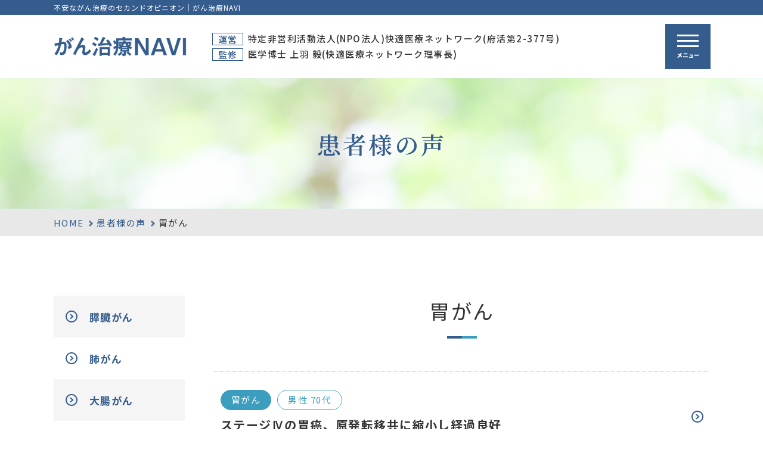

--- FILE ---
content_type: text/html; charset=UTF-8
request_url: https://ganmf.jp/voice/category4/
body_size: 8137
content:
<!DOCTYPE html>
<html lang="ja">

<head>
    <!-- Google Tag Manager -->
    <script>
    (function(w, d, s, l, i) {
        w[l] = w[l] || [];
        w[l].push({
            'gtm.start': new Date().getTime(),
            event: 'gtm.js'
        });
        var f = d.getElementsByTagName(s)[0],
            j = d.createElement(s),
            dl = l != 'dataLayer' ? '&l=' + l : '';
        j.async = true;
        j.src =
            'https://www.googletagmanager.com/gtm.js?id=' + i + dl;
        f.parentNode.insertBefore(j, f);
    })(window, document, 'script', 'dataLayer', 'GTM-PC8357P');
    </script>
    <!-- End Google Tag Manager -->
    <meta charset="utf-8">
    <meta http-equiv="x-ua-compatible" content="ie=edge">
    <meta name="viewport" content="width=device-width">
    <title>  胃がん｜患者様の声｜【公式】がんリセット療法®｜最新がん治療ガイドライン・がん治療のセカンドオピニオン｜快適医療ネットワーク</title>
    <meta name="description" content="  胃がん｜患者様の声｜がん治療でお悩みの方からのご相談が年間3,000件超。ご相談される患者様のご病状は千差万別ですが、私どもNPO法人快適医療ネットワークでは、最新がん治療「がんリセット療法®」で、これまでに多くの患者様をがん克服に導いてまいりました。">
    <meta name="keywords" content="  胃がん,患者様の声,がん治療,がん克服,癌,がんリセット療法,快適医療ネットワーク">
    <link rel="icon" type="image/x-icon" href="https://ganmf.jp/cms/wp-content/themes/ganmf/img/common/favicon.ico">
    <link rel="apple-touch-icon" href="https://ganmf.jp/cms/wp-content/themes/ganmf/img/common/apple-touch-icon.png">
    <meta property="og:site_name" content="【公式】がんリセット療法®｜最新がん治療ガイドライン・がん治療のセカンドオピニオン｜快適医療ネットワーク">
    <meta property="og:type" content="article">
    <meta property="og:url" content="https://ganmf.jp/voice/category4/">
    <meta property="og:image" content="https://ganmf.jp/cms/wp-content/themes/ganmf/img/home/img_mv01-pc.png">
    <meta property="og:title" content="  胃がん｜患者様の声｜【公式】がんリセット療法®｜最新がん治療ガイドライン・がん治療のセカンドオピニオン｜快適医療ネットワーク">
    <meta property="og:description" content="  胃がん｜患者様の声｜がん治療でお悩みの方からのご相談が年間3,000件超。ご相談される患者様のご病状は千差万別ですが、私どもNPO法人快適医療ネットワークでは、最新がん治療「がんリセット療法®」で、これまでに多くの患者様をがん克服に導いてまいりました。">
    <meta name="twitter:card" content="summary_large_image">
    <meta name="twitter:title" content="  胃がん｜患者様の声｜【公式】がんリセット療法®｜最新がん治療ガイドライン・がん治療のセカンドオピニオン｜快適医療ネットワーク">
    <meta name="twitter:description" content="  胃がん｜患者様の声｜がん治療でお悩みの方からのご相談が年間3,000件超。ご相談される患者様のご病状は千差万別ですが、私どもNPO法人快適医療ネットワークでは、最新がん治療「がんリセット療法®」で、これまでに多くの患者様をがん克服に導いてまいりました。">
    <meta name="twitter:image" content="https://ganmf.jp/cms/wp-content/themes/ganmf/img/home/img_mv01-pc.png">
    <link href="https://fonts.googleapis.com/css?family=Noto+Sans+JP:400,500,700|Noto+Serif+JP:600|Roboto:500&display=swap&subset=japanese" class="js-webfont">
    <link href="https://ganmf.jp/cms/wp-content/themes/ganmf/css/reset.css" rel="stylesheet">
    <link href="https://ganmf.jp/cms/wp-content/themes/ganmf/lib/slick/slick.css" rel="stylesheet">
    <link href="https://ganmf.jp/cms/wp-content/themes/ganmf/lib/slick/slick-theme.css" rel="stylesheet">
    <link href="https://ganmf.jp/cms/wp-content/themes/ganmf/css/common.css" rel="stylesheet">
    <link href="https://ganmf.jp/cms/wp-content/themes/ganmf/css/modules.css" rel="stylesheet">
    <link href="https://ganmf.jp/cms/wp-content/themes/ganmf/css/voice.css?v=2" rel="stylesheet">
    <link rel="canonical" href="https://ganmf.jp/voice/category4/">
        <meta name='robots' content='max-image-preview:large' />
<style id='wp-img-auto-sizes-contain-inline-css' type='text/css'>
img:is([sizes=auto i],[sizes^="auto," i]){contain-intrinsic-size:3000px 1500px}
/*# sourceURL=wp-img-auto-sizes-contain-inline-css */
</style>
<style id='wp-block-library-inline-css' type='text/css'>
:root{--wp-block-synced-color:#7a00df;--wp-block-synced-color--rgb:122,0,223;--wp-bound-block-color:var(--wp-block-synced-color);--wp-editor-canvas-background:#ddd;--wp-admin-theme-color:#007cba;--wp-admin-theme-color--rgb:0,124,186;--wp-admin-theme-color-darker-10:#006ba1;--wp-admin-theme-color-darker-10--rgb:0,107,160.5;--wp-admin-theme-color-darker-20:#005a87;--wp-admin-theme-color-darker-20--rgb:0,90,135;--wp-admin-border-width-focus:2px}@media (min-resolution:192dpi){:root{--wp-admin-border-width-focus:1.5px}}.wp-element-button{cursor:pointer}:root .has-very-light-gray-background-color{background-color:#eee}:root .has-very-dark-gray-background-color{background-color:#313131}:root .has-very-light-gray-color{color:#eee}:root .has-very-dark-gray-color{color:#313131}:root .has-vivid-green-cyan-to-vivid-cyan-blue-gradient-background{background:linear-gradient(135deg,#00d084,#0693e3)}:root .has-purple-crush-gradient-background{background:linear-gradient(135deg,#34e2e4,#4721fb 50%,#ab1dfe)}:root .has-hazy-dawn-gradient-background{background:linear-gradient(135deg,#faaca8,#dad0ec)}:root .has-subdued-olive-gradient-background{background:linear-gradient(135deg,#fafae1,#67a671)}:root .has-atomic-cream-gradient-background{background:linear-gradient(135deg,#fdd79a,#004a59)}:root .has-nightshade-gradient-background{background:linear-gradient(135deg,#330968,#31cdcf)}:root .has-midnight-gradient-background{background:linear-gradient(135deg,#020381,#2874fc)}:root{--wp--preset--font-size--normal:16px;--wp--preset--font-size--huge:42px}.has-regular-font-size{font-size:1em}.has-larger-font-size{font-size:2.625em}.has-normal-font-size{font-size:var(--wp--preset--font-size--normal)}.has-huge-font-size{font-size:var(--wp--preset--font-size--huge)}.has-text-align-center{text-align:center}.has-text-align-left{text-align:left}.has-text-align-right{text-align:right}.has-fit-text{white-space:nowrap!important}#end-resizable-editor-section{display:none}.aligncenter{clear:both}.items-justified-left{justify-content:flex-start}.items-justified-center{justify-content:center}.items-justified-right{justify-content:flex-end}.items-justified-space-between{justify-content:space-between}.screen-reader-text{border:0;clip-path:inset(50%);height:1px;margin:-1px;overflow:hidden;padding:0;position:absolute;width:1px;word-wrap:normal!important}.screen-reader-text:focus{background-color:#ddd;clip-path:none;color:#444;display:block;font-size:1em;height:auto;left:5px;line-height:normal;padding:15px 23px 14px;text-decoration:none;top:5px;width:auto;z-index:100000}html :where(.has-border-color){border-style:solid}html :where([style*=border-top-color]){border-top-style:solid}html :where([style*=border-right-color]){border-right-style:solid}html :where([style*=border-bottom-color]){border-bottom-style:solid}html :where([style*=border-left-color]){border-left-style:solid}html :where([style*=border-width]){border-style:solid}html :where([style*=border-top-width]){border-top-style:solid}html :where([style*=border-right-width]){border-right-style:solid}html :where([style*=border-bottom-width]){border-bottom-style:solid}html :where([style*=border-left-width]){border-left-style:solid}html :where(img[class*=wp-image-]){height:auto;max-width:100%}:where(figure){margin:0 0 1em}html :where(.is-position-sticky){--wp-admin--admin-bar--position-offset:var(--wp-admin--admin-bar--height,0px)}@media screen and (max-width:600px){html :where(.is-position-sticky){--wp-admin--admin-bar--position-offset:0px}}

/*# sourceURL=wp-block-library-inline-css */
</style><style id='global-styles-inline-css' type='text/css'>
:root{--wp--preset--aspect-ratio--square: 1;--wp--preset--aspect-ratio--4-3: 4/3;--wp--preset--aspect-ratio--3-4: 3/4;--wp--preset--aspect-ratio--3-2: 3/2;--wp--preset--aspect-ratio--2-3: 2/3;--wp--preset--aspect-ratio--16-9: 16/9;--wp--preset--aspect-ratio--9-16: 9/16;--wp--preset--color--black: #000000;--wp--preset--color--cyan-bluish-gray: #abb8c3;--wp--preset--color--white: #ffffff;--wp--preset--color--pale-pink: #f78da7;--wp--preset--color--vivid-red: #cf2e2e;--wp--preset--color--luminous-vivid-orange: #ff6900;--wp--preset--color--luminous-vivid-amber: #fcb900;--wp--preset--color--light-green-cyan: #7bdcb5;--wp--preset--color--vivid-green-cyan: #00d084;--wp--preset--color--pale-cyan-blue: #8ed1fc;--wp--preset--color--vivid-cyan-blue: #0693e3;--wp--preset--color--vivid-purple: #9b51e0;--wp--preset--gradient--vivid-cyan-blue-to-vivid-purple: linear-gradient(135deg,rgb(6,147,227) 0%,rgb(155,81,224) 100%);--wp--preset--gradient--light-green-cyan-to-vivid-green-cyan: linear-gradient(135deg,rgb(122,220,180) 0%,rgb(0,208,130) 100%);--wp--preset--gradient--luminous-vivid-amber-to-luminous-vivid-orange: linear-gradient(135deg,rgb(252,185,0) 0%,rgb(255,105,0) 100%);--wp--preset--gradient--luminous-vivid-orange-to-vivid-red: linear-gradient(135deg,rgb(255,105,0) 0%,rgb(207,46,46) 100%);--wp--preset--gradient--very-light-gray-to-cyan-bluish-gray: linear-gradient(135deg,rgb(238,238,238) 0%,rgb(169,184,195) 100%);--wp--preset--gradient--cool-to-warm-spectrum: linear-gradient(135deg,rgb(74,234,220) 0%,rgb(151,120,209) 20%,rgb(207,42,186) 40%,rgb(238,44,130) 60%,rgb(251,105,98) 80%,rgb(254,248,76) 100%);--wp--preset--gradient--blush-light-purple: linear-gradient(135deg,rgb(255,206,236) 0%,rgb(152,150,240) 100%);--wp--preset--gradient--blush-bordeaux: linear-gradient(135deg,rgb(254,205,165) 0%,rgb(254,45,45) 50%,rgb(107,0,62) 100%);--wp--preset--gradient--luminous-dusk: linear-gradient(135deg,rgb(255,203,112) 0%,rgb(199,81,192) 50%,rgb(65,88,208) 100%);--wp--preset--gradient--pale-ocean: linear-gradient(135deg,rgb(255,245,203) 0%,rgb(182,227,212) 50%,rgb(51,167,181) 100%);--wp--preset--gradient--electric-grass: linear-gradient(135deg,rgb(202,248,128) 0%,rgb(113,206,126) 100%);--wp--preset--gradient--midnight: linear-gradient(135deg,rgb(2,3,129) 0%,rgb(40,116,252) 100%);--wp--preset--font-size--small: 13px;--wp--preset--font-size--medium: 20px;--wp--preset--font-size--large: 36px;--wp--preset--font-size--x-large: 42px;--wp--preset--spacing--20: 0.44rem;--wp--preset--spacing--30: 0.67rem;--wp--preset--spacing--40: 1rem;--wp--preset--spacing--50: 1.5rem;--wp--preset--spacing--60: 2.25rem;--wp--preset--spacing--70: 3.38rem;--wp--preset--spacing--80: 5.06rem;--wp--preset--shadow--natural: 6px 6px 9px rgba(0, 0, 0, 0.2);--wp--preset--shadow--deep: 12px 12px 50px rgba(0, 0, 0, 0.4);--wp--preset--shadow--sharp: 6px 6px 0px rgba(0, 0, 0, 0.2);--wp--preset--shadow--outlined: 6px 6px 0px -3px rgb(255, 255, 255), 6px 6px rgb(0, 0, 0);--wp--preset--shadow--crisp: 6px 6px 0px rgb(0, 0, 0);}:where(.is-layout-flex){gap: 0.5em;}:where(.is-layout-grid){gap: 0.5em;}body .is-layout-flex{display: flex;}.is-layout-flex{flex-wrap: wrap;align-items: center;}.is-layout-flex > :is(*, div){margin: 0;}body .is-layout-grid{display: grid;}.is-layout-grid > :is(*, div){margin: 0;}:where(.wp-block-columns.is-layout-flex){gap: 2em;}:where(.wp-block-columns.is-layout-grid){gap: 2em;}:where(.wp-block-post-template.is-layout-flex){gap: 1.25em;}:where(.wp-block-post-template.is-layout-grid){gap: 1.25em;}.has-black-color{color: var(--wp--preset--color--black) !important;}.has-cyan-bluish-gray-color{color: var(--wp--preset--color--cyan-bluish-gray) !important;}.has-white-color{color: var(--wp--preset--color--white) !important;}.has-pale-pink-color{color: var(--wp--preset--color--pale-pink) !important;}.has-vivid-red-color{color: var(--wp--preset--color--vivid-red) !important;}.has-luminous-vivid-orange-color{color: var(--wp--preset--color--luminous-vivid-orange) !important;}.has-luminous-vivid-amber-color{color: var(--wp--preset--color--luminous-vivid-amber) !important;}.has-light-green-cyan-color{color: var(--wp--preset--color--light-green-cyan) !important;}.has-vivid-green-cyan-color{color: var(--wp--preset--color--vivid-green-cyan) !important;}.has-pale-cyan-blue-color{color: var(--wp--preset--color--pale-cyan-blue) !important;}.has-vivid-cyan-blue-color{color: var(--wp--preset--color--vivid-cyan-blue) !important;}.has-vivid-purple-color{color: var(--wp--preset--color--vivid-purple) !important;}.has-black-background-color{background-color: var(--wp--preset--color--black) !important;}.has-cyan-bluish-gray-background-color{background-color: var(--wp--preset--color--cyan-bluish-gray) !important;}.has-white-background-color{background-color: var(--wp--preset--color--white) !important;}.has-pale-pink-background-color{background-color: var(--wp--preset--color--pale-pink) !important;}.has-vivid-red-background-color{background-color: var(--wp--preset--color--vivid-red) !important;}.has-luminous-vivid-orange-background-color{background-color: var(--wp--preset--color--luminous-vivid-orange) !important;}.has-luminous-vivid-amber-background-color{background-color: var(--wp--preset--color--luminous-vivid-amber) !important;}.has-light-green-cyan-background-color{background-color: var(--wp--preset--color--light-green-cyan) !important;}.has-vivid-green-cyan-background-color{background-color: var(--wp--preset--color--vivid-green-cyan) !important;}.has-pale-cyan-blue-background-color{background-color: var(--wp--preset--color--pale-cyan-blue) !important;}.has-vivid-cyan-blue-background-color{background-color: var(--wp--preset--color--vivid-cyan-blue) !important;}.has-vivid-purple-background-color{background-color: var(--wp--preset--color--vivid-purple) !important;}.has-black-border-color{border-color: var(--wp--preset--color--black) !important;}.has-cyan-bluish-gray-border-color{border-color: var(--wp--preset--color--cyan-bluish-gray) !important;}.has-white-border-color{border-color: var(--wp--preset--color--white) !important;}.has-pale-pink-border-color{border-color: var(--wp--preset--color--pale-pink) !important;}.has-vivid-red-border-color{border-color: var(--wp--preset--color--vivid-red) !important;}.has-luminous-vivid-orange-border-color{border-color: var(--wp--preset--color--luminous-vivid-orange) !important;}.has-luminous-vivid-amber-border-color{border-color: var(--wp--preset--color--luminous-vivid-amber) !important;}.has-light-green-cyan-border-color{border-color: var(--wp--preset--color--light-green-cyan) !important;}.has-vivid-green-cyan-border-color{border-color: var(--wp--preset--color--vivid-green-cyan) !important;}.has-pale-cyan-blue-border-color{border-color: var(--wp--preset--color--pale-cyan-blue) !important;}.has-vivid-cyan-blue-border-color{border-color: var(--wp--preset--color--vivid-cyan-blue) !important;}.has-vivid-purple-border-color{border-color: var(--wp--preset--color--vivid-purple) !important;}.has-vivid-cyan-blue-to-vivid-purple-gradient-background{background: var(--wp--preset--gradient--vivid-cyan-blue-to-vivid-purple) !important;}.has-light-green-cyan-to-vivid-green-cyan-gradient-background{background: var(--wp--preset--gradient--light-green-cyan-to-vivid-green-cyan) !important;}.has-luminous-vivid-amber-to-luminous-vivid-orange-gradient-background{background: var(--wp--preset--gradient--luminous-vivid-amber-to-luminous-vivid-orange) !important;}.has-luminous-vivid-orange-to-vivid-red-gradient-background{background: var(--wp--preset--gradient--luminous-vivid-orange-to-vivid-red) !important;}.has-very-light-gray-to-cyan-bluish-gray-gradient-background{background: var(--wp--preset--gradient--very-light-gray-to-cyan-bluish-gray) !important;}.has-cool-to-warm-spectrum-gradient-background{background: var(--wp--preset--gradient--cool-to-warm-spectrum) !important;}.has-blush-light-purple-gradient-background{background: var(--wp--preset--gradient--blush-light-purple) !important;}.has-blush-bordeaux-gradient-background{background: var(--wp--preset--gradient--blush-bordeaux) !important;}.has-luminous-dusk-gradient-background{background: var(--wp--preset--gradient--luminous-dusk) !important;}.has-pale-ocean-gradient-background{background: var(--wp--preset--gradient--pale-ocean) !important;}.has-electric-grass-gradient-background{background: var(--wp--preset--gradient--electric-grass) !important;}.has-midnight-gradient-background{background: var(--wp--preset--gradient--midnight) !important;}.has-small-font-size{font-size: var(--wp--preset--font-size--small) !important;}.has-medium-font-size{font-size: var(--wp--preset--font-size--medium) !important;}.has-large-font-size{font-size: var(--wp--preset--font-size--large) !important;}.has-x-large-font-size{font-size: var(--wp--preset--font-size--x-large) !important;}
/*# sourceURL=global-styles-inline-css */
</style>

<style id='classic-theme-styles-inline-css' type='text/css'>
/*! This file is auto-generated */
.wp-block-button__link{color:#fff;background-color:#32373c;border-radius:9999px;box-shadow:none;text-decoration:none;padding:calc(.667em + 2px) calc(1.333em + 2px);font-size:1.125em}.wp-block-file__button{background:#32373c;color:#fff;text-decoration:none}
/*# sourceURL=/wp-includes/css/classic-themes.min.css */
</style>
<script type="text/javascript" src="https://ganmf.jp/cms/wp-includes/js/jquery/jquery.min.js?ver=3.7.1" id="jquery-core-js"></script>
<script type="text/javascript" src="https://ganmf.jp/cms/wp-includes/js/jquery/jquery-migrate.min.js?ver=3.4.1" id="jquery-migrate-js"></script>
</head>

<body id="voice">
    <!-- Google Tag Manager (noscript) -->
    <noscript><iframe src="https://www.googletagmanager.com/ns.html?id=GTM-PC8357P" height="0" width="0" style="display:none;visibility:hidden"></iframe></noscript>
    <!-- End Google Tag Manager (noscript) -->
    <div id="mediaQuery" class="js-media-query"></div>
    <div id="overlay" class="js-overlay"></div>
    <div id="wrapper">
        <header id="gHeader" class="js-header" role="banner" itemscope itemtype="http://schema.org/WPHeader">
            <p class="siteCopy"><span class="mod_inner01">不安ながん治療のセカンドオピニオン｜がん治療NAVI</span></p>
            <div class="btnGnav js-gnav-btn"><span class="line"></span><span class="line"></span><span class="line"></span><span class="chara js-gnav-chara"><img src="https://ganmf.jp/cms/wp-content/themes/ganmf/img/common/txt_gnavi02.png" alt="メニュー"></span></div>
            <div id="hdInfo">
                <div class="inner mod_inner01">
                    <p class="logo"><a href="https://ganmf.jp/" class="alpha"><img src="https://ganmf.jp/cms/wp-content/themes/ganmf/img/common/logo01.png" alt="がん治療NAVI"></a></p>
                    <div class="listData viewPc">
                        <dl class="time">
                            <dt class="name mod_color_blue">運営</dt>
                            <dd class="detail">特定非営利活動法人(NPO法人)快適医療ネットワーク(府活第2-377号)</dd>
                        </dl>
                        <dl class="time">
                            <dt class="name mod_color_blue">監修</dt>
                            <dd class="detail">医学博士 上羽 毅(快適医療ネットワーク理事長)</dd>
                        </dl>
                    </div>
                </div>
            </div>
            <!-- /#hdInfo -->
            <nav id="gNav" class="js-gnav-content" role="navigation" itemscope itemtype="http://www.schema.org/SiteNavigationElement">
                <ul class="list">
                    <li class="item" itemprop="name"><a itemprop="URL" href="https://ganmf.jp/">ホーム</a></li>
                    <li class="item" itemprop="name"><a itemprop="URL" href="https://ganmf.jp/what/">がん治療とは</a></li>
                    <li class="item" itemprop="name"><a itemprop="URL" href="https://ganmf.jp/cancer/">がんリセット療法<sup>&reg;</sup></a></li>
                    <li class="item" itemprop="name"><a itemprop="URL" href="https://ganmf.jp/consultation/">無料電話相談</a></li>
                    <li class="item" itemprop="name"><a itemprop="URL" href="https://ganmf.jp/document/">資料請求</a></li>
                    <li class="item" itemprop="name"><a itemprop="URL" href="https://ganmf.jp/case/">がん改善症例集</a></li>
                    <li class="item" itemprop="name"><a itemprop="URL" href="https://ganmf.jp/voice/">患者様の声</a></li>
                    <li class="item" itemprop="name"><a itemprop="URL" href="https://ganmf.jp/box/">がん情報BOX</a></li>
                    <li class="item" itemprop="name"><a itemprop="URL" href="https://ganmf.jp/archives/">新着情報</a></li>
                </ul>
                <ul class="subList">
                    <li class="item" itemprop="name"><a itemprop="URL" href="https://ganmf.jp/site-map/">サイトマップ</a></li>
                    <li class="item" itemprop="name"><a itemprop="URL" href="https://ganmf.jp/administrator/">運営者情報</a></li>
                    <li class="item" itemprop="name"><a itemprop="URL" href="https://ganmf.jp/administrator/#privacy">プライバシーポリシー</a></li>
                    <li class="item" itemprop="name"><a itemprop="URL" href="https://ganmf.jp/administrator/#info01">公的医療保険の適応や<br class="viewSp">副作用について</a></li>
                </ul>
            </nav>
            <!-- / #gNav -->
        </header>
        <!-- / #gHeader -->
                <div id="mainImg">
            <p class="tit fontSerif mod_color_blue">患者様の声</p>
        </div>
        <!-- /#mainImg -->
        <div id="breadcrumb" class="viewPc">
	<ol class="list mod_inner01">
		<li class="item home"><a href="https://ganmf.jp">HOME</a></li>
					<li class="item"><a href="https://ganmf.jp/voice/">患者様の声</a></li>
			<li class="item current">胃がん</li>
			</ol>
</div>
<!-- /#breadcrumb -->
<script type="application/ld+json">
{
	"@context": "http://schema.org",
	"@type": "BreadcrumbList",
	"itemListElement": [
		{
			"@type": "ListItem",
			"position": 1,
			"item": {
				"@id": "https://ganmf.jp",
				"name": "HOME"
			}
		},
				{
			"@type": "ListItem",
			"position": 2,
			"item": {
				"@id": "https://ganmf.jp/voice/",
				"name": "患者様の声"
			}
		},
		{
			"@type": "ListItem",
			"position": 3,
			"item": {
				"@id": "https://ganmf.jp/case/category4",
				"name": "胃がん"
			}
		}
			]
}
</script>
        <div id="container" class="col2 cf"><div id="contents">
	<main role="main">
		<div id="archive">
			<div class="inner mod_inner02">
									<h1 class="mod_tit01">胃がん</h1>
					<ul class="list">
													<li class="item"><a href="https://ganmf.jp/voice/category4/post-4450/">
								<div class="titWrap male">
									<ul class="cats">
										<li>胃がん</li>
										<li class="cat">男性&nbsp;70代</li>
									</ul>
									<p class="tit">ステージⅣの胃癌、原発転移共に縮小し経過良好</p>
								</div>
							</a></li>
													<li class="item"><a href="https://ganmf.jp/voice/category4/post-4437/">
								<div class="titWrap male">
									<ul class="cats">
										<li>胃がん</li>
										<li class="cat">男性&nbsp;60代</li>
									</ul>
									<p class="tit">余命宣告された患者様が手術できるまで改善</p>
								</div>
							</a></li>
													<li class="item"><a href="https://ganmf.jp/voice/category4/post-4426/">
								<div class="titWrap female">
									<ul class="cats">
										<li>胃がん</li>
										<li class="cat">女性&nbsp;60代</li>
									</ul>
									<p class="tit">がん縮小！ステージⅣで再発の胃がん治療</p>
								</div>
							</a></li>
													<li class="item"><a href="https://ganmf.jp/voice/category4/post-4421/">
								<div class="titWrap male">
									<ul class="cats">
										<li>胃がん</li>
										<li class="cat">男性&nbsp;60代</li>
									</ul>
									<p class="tit">主治医から驚かれるほど、再発・転移の兆しなし！</p>
								</div>
							</a></li>
											</ul>
					<ul class="pagination mod_pagination01 fontRoboto">
	<li class="current"><span>1</span></li>
</ul>
							</div>
		</div>
	</main>
</div>
				<aside id="sidebar" role="complementary" itemscope itemtype="http://schema.org/WPSideBar">
            <ul class="sideLink">
                            <li class="item"><a href="https://ganmf.jp/voice/category1/" class="link alpha">膵臓がん</a></li>
                            <li class="item"><a href="https://ganmf.jp/voice/category2/" class="link alpha">肺がん</a></li>
                            <li class="item"><a href="https://ganmf.jp/voice/category3/" class="link alpha">大腸がん</a></li>
                            <li class="item"><a href="https://ganmf.jp/voice/category4/" class="link alpha">胃がん</a></li>
                            <li class="item"><a href="https://ganmf.jp/voice/category5/" class="link alpha">胆管・胆嚢がん</a></li>
                            <li class="item"><a href="https://ganmf.jp/voice/category6/" class="link alpha">食道がん</a></li>
                            <li class="item"><a href="https://ganmf.jp/voice/category7/" class="link alpha">悪性リンパ腫</a></li>
                            <li class="item"><a href="https://ganmf.jp/voice/category8/" class="link alpha">乳がん</a></li>
                            <li class="item"><a href="https://ganmf.jp/voice/category9/" class="link alpha">前立腺がん</a></li>
                            <li class="item"><a href="https://ganmf.jp/voice/other/" class="link alpha">その他</a></li>
                    </ul>
        <!-- / #sidebar -->
</aside>				</div>
		<!-- /#container -->
				<div id="ftCv">
		    <div class="inner mod_inner01">
		        <div class="areaTxt">
		            <p class="tit fontSerif">がん治療のセカンドオピニオンとして、<br class="viewPc">お問い合わせや資料請求をお受けしております。</p>
		            <p class="txt">がん治療のセカンドオピニオンとして、改善率を向上に導くがんリセット療法<sup>&reg;</sup>を分かりやすく説明したがんリセット療法<sup>&reg;</sup>ガイドライン「がん克服者に学ぶ、克服の秘訣」と「がん改善症例集」を進呈しております。</p>
		        </div>
		        <div class="areaContact">
		            <div class="img"><img src="https://ganmf.jp/cms/wp-content/themes/ganmf/img/common/img_cv01_sp.png" alt=""></div>
		            <div class="book viewPc"><img src="https://ganmf.jp/cms/wp-content/themes/ganmf/img/common/img_cv03.png" alt="資料画像"></div>
		            <div class="tel mod_tel01"><a href="tel:0120-050-262" class="mod_tel01_link">
		                    <p class="mod_tel01_tit mod_color_orange viewPc">通話料・相談料無料</p>
		                    <p class="mod_tel01_num fontRoboto">0120-050-262</p>
		                    <dl class="mod_tel01_time">
		                        <dt class="mod_tel01_name">受付</dt>
		                        <dd class="mod_tel01_detail">10:00～18:00(土日祝日除く) </dd>
		                    </dl>
		                    <p class="mod_tel01_tit mod_color_orange viewSp">通話料・相談料無料</p>
		                </a></div>
		            <p class="btn mod_btn_contact01"><a href="https://ganmf.jp/document/#form" class="mod_btn_contact01_link"><span class="mod_btn_contact01_txt">資料請求フォーム</span></a></p>
		        </div>
		    </div>
		</div>
				<div id="pagetop" class="js-pagetop"><a href="#top"><img src="https://ganmf.jp/cms/wp-content/themes/ganmf/img/common/img_pagetop01_sp.png" alt="ページトップへ"></a></div>
		<!-- /#pagetop -->
		<footer id="gFooter" class="js-footer" role="contentinfo" itemscope itemtype="http://schema.org/WPFooter">
		    <div class="ftInfo">
		        <div class="inner mod_inner01">
		            <div class="areaTxt">
		                <p class="name">特定非営利活動法人(NPO法人)<br>快適医療ネットワーク(府活第2-377号)</p>
		                <address>〒530-0017 <br class="viewSp">大阪府大阪市北区角田町8-47-20F<br>TEL.0120-050-262</address>
		            </div>
		            <ul class="list">
		                <li class="item fullWidth"><a href="https://ganmf.jp/" class="link">ホーム</a></li>
		                <li class="item"><a href="https://ganmf.jp/what/" class="link">がん治療とは</a></li>
		                <li class="item"><a href="https://ganmf.jp/cancer/" class="link">がんリセット療法<sup>&reg;</sup></a></li>
		                <li class="item"><a href="https://ganmf.jp/consultation/" class="link">無料電話相談</a></li>
		                <li class="item"><a href="https://ganmf.jp/document/" class="link">資料請求</a></li>
		                <li class="item"><a href="https://ganmf.jp/case/" class="link">がん改善症例集</a></li>
		                <li class="item"><a href="https://ganmf.jp/archives/" class="link">新着情報</a></li>
		            </ul>
		        </div>
		    </div>
		    <div class="ftBtm">
		        <div class="inner mod_inner01">
		            <ul class="subList">
		                <li class="item"><a href="https://ganmf.jp/site-map/" class="link">サイトマップ</a></li>
		                <li class="item"><a href="https://ganmf.jp/administrator/" class="link">運営者情報</a></li>
		                <li class="item"><a href="https://ganmf.jp/administrator/#privacy" class="link">プライバシーポリシー</a></li>
		                <li class="item"><a href="https://ganmf.jp/administrator/#info01" class="link">公的医療保険の適応や副作用について</a></li>
                        <li class="item"><a href="https://tomoniganto.jp/" target="_blank" class="link">「ともに、がんと。」</a></li>
		            </ul>
		            <div class="areaLogo">
		                <p class="logo"><a href="https://ganmf.jp/" class="alpha"><img src="https://ganmf.jp/cms/wp-content/themes/ganmf/img/common/logo01.png" alt="がん治療NAVI"></a></p>
		                		                <p class="cr"><small>&copy; 2019-2026 快適医療ネットワーク.</small></p>
		            </div>
		        </div>
		    </div>
		    <div class="js-fixed-cv fixedCv">
		        <div class="js-fixed-cv-close btnClose viewPc"></div>
		        <p class="tit fontSerif mod_color_blue viewPc">医師監修<br>がんリセット療法&reg;<br>ガイドライン<br>がん改善症例集進呈中</p>
		        <p class="tel"><a href="tel:0120-050-262"><img src="https://ganmf.jp/cms/wp-content/themes/ganmf/img/common/txt_cv01_sp.png" alt="10:00～18:00受付(土日祝日除く) 電話番号0120-050-262"></a></p>
		        <p class="btn viewSp"><a href="https://ganmf.jp/document/#form"><img src="https://ganmf.jp/cms/wp-content/themes/ganmf/img/common/btn_cv01_sp.png" alt="資料請求フォーム"></a></p>
		        <p class="btn viewPc"><a href="https://ganmf.jp/document/#form">資料請求フォーム</a></p>
		    </div>


		    <div class="js-fixed-box boxLink">
		        <div class="js-fixed-cv-close btnClose viewPc"></div>
		        <p class="tit fontSerif mod_color_blue viewPc mb10">がんリセット療法<sup>&reg;</sup></p>
		        <p class="boxLink_img viewPc"><img src="https://ganmf.jp/cms/wp-content/themes/ganmf/img/box/img_boxlink1.jpg" alt=""></p>
		        <p class="btn viewSp fontSerif mod_color_blue"><a href="https://ganmf.jp/case/category1/" class="boxhref"><span class="boxLink_txt"></span>克服症例はこちら</a></p>
		        <p class="tit fontSerif mod_color_blue viewPc"><span class="boxLink_txt"></span><br>克服症例はこちら</p>
		        <p class="btn viewPc"><a href="https://ganmf.jp/case/category1/" class="boxhref">克服症例へ</a></p>
		    </div>

		</footer>
		<!-- /#gFooter -->
		</div>
		<!-- /#wrapper -->
		<script type="speculationrules">
{"prefetch":[{"source":"document","where":{"and":[{"href_matches":"/*"},{"not":{"href_matches":["/cms/wp-*.php","/cms/wp-admin/*","/cms/wp-content/uploads/*","/cms/wp-content/*","/cms/wp-content/plugins/*","/cms/wp-content/themes/ganmf/*","/*\\?(.+)"]}},{"not":{"selector_matches":"a[rel~=\"nofollow\"]"}},{"not":{"selector_matches":".no-prefetch, .no-prefetch a"}}]},"eagerness":"conservative"}]}
</script>
<script type="text/javascript" id="vk-ltc-js-js-extra">
/* <![CDATA[ */
var vkLtc = {"ajaxurl":"https://ganmf.jp/cms/wp-admin/admin-ajax.php"};
//# sourceURL=vk-ltc-js-js-extra
/* ]]> */
</script>
<script type="text/javascript" src="https://ganmf.jp/cms/wp-content/plugins/vk-link-target-controller/js/script.min.js?ver=1.7.2" id="vk-ltc-js-js"></script>
		<script src="https://ganmf.jp/cms/wp-content/themes/ganmf/js/common.js"></script>
				
		</body>

		</html>

--- FILE ---
content_type: text/css
request_url: https://ganmf.jp/cms/wp-content/themes/ganmf/css/common.css
body_size: 4311
content:
@charset "UTF-8";html{overflow:auto}body{min-width:320px;font-family:"Noto Sans JP","ヒラギノ角ゴ ProN W3",Meiryo,sans-serif;color:#333;font-size:1.5rem;line-height:1.8;letter-spacing:0.08em;overflow:hidden;-webkit-text-size-adjust:100%}@media (min-width:600px){body{min-width:1100px;font-size:1.8rem}}body.sg{height:auto}a{color:inherit;text-decoration:underline}@media (min-width:600px){a:hover{text-decoration:none}a[href^=tel]{cursor:default}}.alpha{display:block;text-decoration:none}@media (min-width:600px){.alpha{-webkit-transition:all 0.3s ease;transition:all 0.3s ease}.alpha:hover{opacity:0.7}}img{width:100%;height:auto}.fontSerif{font-family:"Noto Serif JP",serif;font-weight:600}.fontRoboto{font-family:"Roboto",sans-serif;font-weight:500;letter-spacing:0}#mediaQuery{display:none;font-family:"pc"}@media (max-width:599px){#mediaQuery{font-family:"sp"}}@media (max-width:599px){.viewPc{display:none!important}}@media (min-width:600px){.viewSp{display:none!important}}.cf:after{content:"";display:block;clear:both}@media (min-width:600px){#container.col2{width:1100px;margin:auto;padding-top:100px;padding-bottom:70px}#container.col2 #contents{float:right;width:calc(100% - 220px - 50px)}#container.col2 #sidebar{float:left;width:220px}}#breadcrumb{background:#e8e8e8}#breadcrumb .list{padding:9px 0;font-size:1.5rem}#breadcrumb .list .item{position:relative;display:inline-block;margin-right:4px}#breadcrumb .list .item a{color:#345c8d;text-decoration:none}#breadcrumb .list .item+.item:before{content:"";display:inline-block;margin-right:6px;width:7px;height:10px;background:url("../img/common/ico_bread01.png") no-repeat center/contain}#ftCv{background:url("../img/common/bg_cv01.png");background-size:75px;color:#fff}#ftCv .inner{padding-top:32px;padding-bottom:40px}#ftCv .tit{font-size:2.1rem;line-height:1.5;letter-spacing:0.08em}#ftCv .txt{margin-top:9px;padding-right:102px;font-size:1.1rem;color:#c1d1e4}#ftCv .areaContact{position:relative;margin-top:24px;padding:15px 15px 11px;background:#fff}#ftCv .areaContact .img{position:absolute;top:-144px;right:-2px;display:block;width:109px}#ftCv .btn{margin-top:6px}@media (min-width:600px){#ftCv .inner{padding-top:62px;padding-bottom:70px}#ftCv .tit{font-size:2.8rem}#ftCv .txt{margin-top:26px;padding-right:350px;font-size:1.7rem}#ftCv .areaContact{display:-webkit-box;display:-ms-flexbox;display:flex;-webkit-box-pack:justify;-ms-flex-pack:justify;justify-content:space-between;-ms-flex-wrap:wrap;flex-wrap:wrap;margin-top:42px;padding:0;padding:35px 50px 30px 252px}#ftCv .areaContact .img{top:-279px;right:27px;overflow:hidden;width:292px;height:280px}#ftCv .areaContact .book{position:absolute;width:250px;left:-20px;top:-13px}#ftCv .tel{width:360px}#ftCv .btn{width:400px;margin-top:0}}#pagetop{border-top:1px solid #fff}#pagetop a{display:-webkit-box;display:-ms-flexbox;display:flex;-webkit-box-pack:center;-ms-flex-pack:center;justify-content:center;-webkit-box-align:center;-ms-flex-align:center;align-items:center;-ms-flex-wrap:wrap;flex-wrap:wrap;height:45px;background:#345c8d}#pagetop img{display:block;width:12px}@media (max-width:599px){#pagetop{position:static!important}}@media (min-width:600px){#pagetop{opacity:0;visibility:hidden;position:fixed;right:0;bottom:0;z-index:3;width:60px;height:60px;margin:0 20px 20px 0;border-top:0;-webkit-transition:all 0.3s ease;transition:all 0.3s ease}#pagetop.is_view{opacity:1;visibility:visible}#pagetop img{width:60px}#pagetop a{display:block;width:100%;height:100%;border-radius:50%;background:url("../img/common/ico_pagetop01_o.png") no-repeat center/contain;-webkit-transition:all 0.3s ease;transition:all 0.3s ease}#pagetop a:hover{-webkit-transform:translateY(-5px);transform:translateY(-5px)}#pagetop a:hover img{opacity:0}}#gFooter .ftInfo .inner{padding:0}#gFooter .ftInfo .areaTxt{padding:25px 15px;font-size:1.4rem}#gFooter .ftInfo .areaTxt .name{font-size:1.5rem;font-weight:700}#gFooter .ftInfo .list{position:relative;display:-webkit-box;display:-ms-flexbox;display:flex;-ms-flex-wrap:wrap;flex-wrap:wrap;border-bottom:1px solid rgba(0,0,0,0.25)}#gFooter .ftInfo .list:before{position:absolute;top:0;left:50%;bottom:0;content:"";display:block;width:1px;background:rgba(0,0,0,0.25)}#gFooter .ftInfo .list .item{width:50%;border-top:1px solid rgba(0,0,0,0.25)}#gFooter .ftInfo .list .item.fullWidth{position:relative;z-index:1;width:100%;background:#fff}#gFooter .ftInfo .list .link{display:block;padding:12px 10px 11px 40px;text-decoration:none;background:url("../img/common/ico_arw03.png") no-repeat left 15px top 50%/16px;line-height:1.5}@media (min-width:600px){#gFooter .ftInfo .inner{display:-webkit-box;display:-ms-flexbox;display:flex;-webkit-box-pack:justify;-ms-flex-pack:justify;justify-content:space-between;-ms-flex-wrap:wrap;flex-wrap:wrap;padding:50px 0}#gFooter .ftInfo .areaTxt{width:50%;margin:-4px 0 0;padding:0;font-size:1.5rem;line-height:1.5}#gFooter .ftInfo .areaTxt .name{margin:0 0 9px;font-size:1.6rem}#gFooter .ftInfo .list{position:relative;display:-ms-grid;display:grid;grid-template-columns:150px 215px 225px;-ms-grid-columns:150px 215px 225px;-ms-grid-rows:40px;grid-template-rows:40px;grid-column-gap:0;grid-row-gap:0;grid-rows:auto auto;width:calc(50% + 40px);height:100px;overflow:hidden;margin-right:-40px;border:0;font-size:1.6rem}#gFooter .ftInfo .list:before{display:none}#gFooter .ftInfo .list .item{position:relative;top:-10px;-webkit-box-sizing:border-box;box-sizing:border-box;width:auto;padding:0 0 0 20px;border-top:0;border-left:1px solid rgba(0,0,0,0.25)}#gFooter .ftInfo .list .item.fullWidth{width:auto;grid-row:1/3;-ms-grid-row:1;-ms-grid-row-span:2;grid-column:1/2;-ms-grid-column:1;background:transparent;border-left:0}#gFooter .ftInfo .list .item:nth-child(2){grid-row:1;-ms-grid-row:1;grid-column:2/3;-ms-grid-column:2}#gFooter .ftInfo .list .item:nth-child(3){grid-row:2;-ms-grid-row:2;grid-column:2/3;-ms-grid-column:2}#gFooter .ftInfo .list .item:nth-child(4){grid-row:3;-ms-grid-row:3;grid-column:2/3;-ms-grid-column:2}#gFooter .ftInfo .list .item:nth-child(5){grid-row:1;-ms-grid-row:1;grid-column:3/4;-ms-grid-column:3}#gFooter .ftInfo .list .item:nth-child(6){grid-row:2;-ms-grid-row:2;grid-column:3/4;-ms-grid-column:3}#gFooter .ftInfo .list .item:nth-child(7){grid-row:3;-ms-grid-row:3;grid-column:3/4;-ms-grid-column:3}#gFooter .ftInfo .list .link{display:block;padding:6px 0 6px 25px;text-decoration:none;background-position:left 0 top 50%;-webkit-transition:all 0.3s ease;transition:all 0.3s ease}#gFooter .ftInfo .list .link:hover{text-decoration:underline;color:#3c7fae}}#gFooter .ftBtm .inner{padding:0}#gFooter .ftBtm .subList{padding:15px 25px;font-size:1.4rem}#gFooter .ftBtm .subList .link{display:block;padding:6px 0 6px 23px;text-decoration:none;background:url("../img/common/ico_arw01_blue.png") no-repeat left 0 top 50%/15px;line-height:1.5}#gFooter .ftBtm .areaLogo{padding:15px 0;border-top:1px solid rgba(0,0,0,0.25)}#gFooter .ftBtm .logo{width:122px;margin:auto}#gFooter .ftBtm .logo img{display:block}#gFooter .ftBtm .cr{margin-top:8px;font-size:1.2rem;text-align:center}@media (min-width:600px){#gFooter .ftBtm{border-top:1px solid rgba(0,0,0,0.25)}#gFooter .ftBtm .inner{display:-webkit-box;display:-ms-flexbox;display:flex;-webkit-box-pack:justify;-ms-flex-pack:justify;justify-content:space-between;-webkit-box-align:center;-ms-flex-align:center;align-items:center;-ms-flex-wrap:wrap;flex-wrap:wrap;padding:21px 0}#gFooter .ftBtm .subList{-webkit-box-ordinal-group:3;-ms-flex-order:2;order:2;width:calc(100% - 240px);padding:0;letter-spacing:-0.5em;text-align:right;font-size:1.4rem}#gFooter .ftBtm .subList .item{display:inline-block}#gFooter .ftBtm .subList .item+.item{border-left:1px solid rgba(0,0,0,0.25)}#gFooter .ftBtm .subList .link{padding:0 11px 1px;letter-spacing:0.08em;background:none;-webkit-transition:all 0.3s ease;transition:all 0.3s ease}#gFooter .ftBtm .subList .link:hover{text-decoration:underline;color:#3c7fae}#gFooter .ftBtm .subList .item:first-child .link{padding-left:0}#gFooter .ftBtm .subList .item:last-child .link{padding-right:0}#gFooter .ftBtm .areaLogo{width:220px;padding:0;border-top:0}#gFooter .ftBtm .logo{width:162px;margin:0}#gFooter .ftBtm .cr{margin-top:10px;font-size:1.1rem;text-align:left}}#gFooter .fixedCv{-webkit-box-sizing:border-box;box-sizing:border-box;position:fixed;bottom:0;left:0;right:0;z-index:3;display:-webkit-box;display:-ms-flexbox;display:flex;-webkit-box-pack:justify;-ms-flex-pack:justify;justify-content:space-between;-webkit-box-align:center;-ms-flex-align:center;align-items:center;-ms-flex-wrap:wrap;flex-wrap:wrap;width:100%;padding:8px 15px 6px;border-style:solid;border-width:1px 0;border-color:#345c8d;background:#fff}#gFooter .fixedCv .tel{width:53.914%}#gFooter .fixedCv .btn{width:42.03%}@media (min-width:600px){#gFooter .fixedCv{-webkit-box-sizing:border-box;box-sizing:border-box;bottom:100px;right:-100%;left:auto;display:block;width:260px;margin-right:-1px;padding:23px 22px 25px;border-width:1px;border-color:#345c8d;-webkit-transition:0.8s all ease;transition:0.8s all ease}#gFooter .fixedCv.is_active{right:0}#gFooter .fixedCv.is_hide{right:-100%}#gFooter .fixedCv:before{position:absolute;top:-9px;right:28px;content:"";display:block;width:99px;height:86px;background:url("../img/common/img_cv02.png") no-repeat center/contain}#gFooter .fixedCv .btnClose{position:absolute;top:-1px;right:-1px;width:20px;height:20px;background:#345c8d;cursor:pointer}#gFooter .fixedCv .btnClose:after,#gFooter .fixedCv .btnClose:before{position:absolute;top:50%;left:50%;content:"";display:block;width:10px;height:2px;margin:-1px 0 0 -5px;background:#fff}#gFooter .fixedCv .btnClose:before{-webkit-transform:rotate(-45deg);transform:rotate(-45deg)}#gFooter .fixedCv .btnClose:after{-webkit-transform:rotate(45deg);transform:rotate(45deg)}#gFooter .fixedCv .tit{position:relative;z-index:1;font-size:1.5rem;line-height:1.5}#gFooter .fixedCv .tel{-webkit-box-sizing:border-box;box-sizing:border-box;width:100%;margin-top:15px;padding-right:1px}#gFooter .fixedCv .btn{width:210px;margin-top:20px;padding-bottom:4px}#gFooter .fixedCv .btn a{position:relative;bottom:0;display:-webkit-box;display:-ms-flexbox;display:flex;-webkit-box-pack:center;-ms-flex-pack:center;justify-content:center;-webkit-box-align:center;-ms-flex-align:center;align-items:center;-ms-flex-wrap:wrap;flex-wrap:wrap;height:48px;padding-left:30px;background:#fa6e21 url("../img/common/ico_contact01.png") no-repeat right 8px top 52%/38px;font-size:1.6rem;font-weight:700;border-radius:5px;text-decoration:none;color:#fff;-webkit-box-shadow:0px 4px 0px 0px rgba(0,0,0,0.1);box-shadow:0px 4px 0px 0px rgba(0,0,0,0.1);-webkit-transition:all 0.3s ease;transition:all 0.3s ease}#gFooter .fixedCv .btn a:before{position:absolute;top:50%;left:25px;content:"";display:block;width:18px;height:18px;margin-top:-9px;background:url("../img/common/ico_arw01.png") no-repeat center/contain}#gFooter .fixedCv .btn a:hover{bottom:-4px;background-color:#fa8c21;-webkit-box-shadow:none;box-shadow:none;background-image:url("../img/common/ico_contact01_o.png")}}@media (-ms-high-contrast:none) and (min-width:600px){#gFooter .fixedCv{display:none}#gFooter .fixedCv.is_active{display:block}#gFooter .fixedCv.is_hide{display:none}#pagetop{display:none}#pagetop.is_view{display:block}}.boxLink{display:none}.boxLink .mb10{margin-bottom:10px}#gHeader{position:fixed;top:0;left:0;width:100%;min-width:320px;z-index:2000}#gHeader .siteCopy{color:#fff;background:#345c8d;font-size:1rem}#gHeader .siteCopy span{display:block;padding:0 10px}#gHeader .btnGnav{position:absolute;z-index:5;right:8px;width:50px;height:50px;margin-top:5px;background:#345c8d;cursor:pointer;color:#fff}#gHeader .btnGnav .line{position:absolute;left:50%;width:26px;height:2px;margin-left:-13px;content:"";background:#fff;-webkit-transition:all 0.3s ease;transition:all 0.3s ease}#gHeader .btnGnav .line:first-child{top:10px}#gHeader .btnGnav .line:nth-child(2){top:16px}#gHeader .btnGnav .line:nth-child(3){top:22px}#gHeader .btnGnav.is_open{background:#3e6493}#gHeader .btnGnav.is_open .line:first-child{top:18px;-webkit-transform:rotate(-45deg);transform:rotate(-45deg)}#gHeader .btnGnav.is_open .line:nth-child(2){opacity:0}#gHeader .btnGnav.is_open .line:nth-child(3){top:18px;-webkit-transform:rotate(45deg);transform:rotate(45deg)}#gHeader .btnGnav .chara{position:absolute;left:0;bottom:10px;width:100%;line-height:1;text-align:center}#gHeader .btnGnav .chara img{width:30px}@media (min-width:600px){#gHeader{position:relative;width:100%;min-width:1100px}#gHeader .siteCopy{padding:2px 0;font-size:1.2rem;letter-spacing:0.08em}#gHeader .siteCopy span{padding:0 0}#gHeader .btnGnav{position:fixed;right:auto;left:50%;width:76px;height:76px;margin:15px 0 0 476px}#gHeader .btnGnav .line{left:50%;width:36px;height:3px;margin-left:-18px;-webkit-transition:all 0.3s ease;transition:all 0.3s ease}#gHeader .btnGnav .line:first-child{top:18px}#gHeader .btnGnav .line:nth-child(2){top:27px}#gHeader .btnGnav .line:nth-child(3){top:36px}#gHeader .btnGnav.is_open .line:first-child{top:27px}#gHeader .btnGnav.is_open .line:nth-child(3){top:27px}#gHeader .btnGnav .chara{bottom:18px}#gHeader .btnGnav .chara img{width:37px}}#hdInfo{position:relative;z-index:4;background:#fff}#hdInfo .inner{-webkit-box-sizing:border-box;box-sizing:border-box;display:-webkit-box;display:-ms-flexbox;display:flex;-webkit-box-pack:justify;-ms-flex-pack:justify;justify-content:space-between;-ms-flex-wrap:wrap;flex-wrap:wrap;-webkit-box-align:center;-ms-flex-align:center;align-items:center;height:60px;padding:0 8px 0 10px}#hdInfo .logo{width:145px}#hdInfo .logo img{display:block}@media (min-width:600px){#hdInfo .inner{height:106px;-webkit-box-pack:start;-ms-flex-pack:start;justify-content:flex-start;padding:0}#hdInfo .logo{width:224px}#hdInfo .listData{margin-left:42px}#hdInfo .listData .time{display:-webkit-box;display:-ms-flexbox;display:flex;-ms-flex-wrap:wrap;flex-wrap:wrap;font-size:1.5rem;line-height:1.3}#hdInfo .listData .time+.time{margin-top:5px}#hdInfo .listData .name{-webkit-box-sizing:border-box;box-sizing:border-box;width:52px;color:#345c8d;border:1px solid;text-align:center;font-weight:500}#hdInfo .listData .detail{-webkit-box-sizing:border-box;box-sizing:border-box;width:calc(100% - 52px);padding-left:8px;font-weight:500}}#gNav{-webkit-box-sizing:border-box;box-sizing:border-box;position:absolute;top:23px;right:-120%;z-index:4;width:280px;height:calc(100vh - 46px);padding:38px 0 45px;background:rgba(52,92,141,0.96);-webkit-overflow-scrolling:touch;color:#fff;-webkit-transition:all 0.3s ease;transition:all 0.3s ease}#gNav.is_open{right:8px}#gNav a{display:block;text-decoration:none}#gNav .list{padding:0 40px 18px;font-size:1.6rem}#gNav .list li{border-top:1px dotted #6c89ad}#gNav .list a{padding:6px 0 6px 22px;font-weight:700;background:url("../img/common/ico_arw01.png") no-repeat left top 13px/15px}#gNav .subList{padding:24px 40px 0;border-top:1px solid #fff;font-size:1.4rem;line-height:1.43}#gNav .subList a{padding:6px 0 6px 22px;background:url("../img/common/ico_arw02.png") no-repeat left top 11px/11px}@media (max-width:599px){#gNav{overflow-y:scroll}}@media (min-width:600px){#gNav{position:fixed;top:40px;width:500px;height:auto;padding:45px 0 50px}#gNav.is_open{overflow:auto;right:calc(50% - 552px);max-height:100vh}#gNav .list{padding:0 70px 20px;font-size:2rem}#gNav .list a{padding:11px 0 11px 32px;background-position:left top 18px;background-size:22px;-webkit-transition:all 0.3s ease;transition:all 0.3s ease}#gNav .list a:hover{padding-left:42px;color:#d4ebf1;background-image:url("../img/common/ico_arw01_sky.png");background-position:left 10px top 18px}#gNav .subList{padding:24px 73px 0;font-size:1.5rem}#gNav .subList a{padding:9px 0 10px 25px;background-position:left 0 top 11px;background-size:16px;-webkit-transition:all 0.3s ease;transition:all 0.3s ease}#gNav .subList a:hover{padding-left:35px;color:#d4ebf1;background-image:url("../img/common/ico_arw02_sky.png");background-position:left 10px top 11px}}#overlay{display:none;position:fixed;top:0;left:0;width:100%;height:100%;background:rgba(0,0,0,0);z-index:1000}#mainVisual{padding-top:78px}#mainVisual .slide{position:relative}#mainVisual .areaTxt{-webkit-box-sizing:border-box;box-sizing:border-box;position:absolute;z-index:1;top:50%;left:50%;-webkit-transform:translate(-50%,-50%);transform:translate(-50%,-50%);width:100%;padding:0 15px}#mainVisual .tit{font-size:3rem;line-height:1.33;letter-spacing:0.08em}#mainVisual .txt{margin-top:6px;font-size:1.5rem;line-height:1.5;letter-spacing:0.12em;font-weight:500}#mainVisual .ico{position:absolute;right:15px;bottom:15px;width:115px}@media (min-width:600px){#mainVisual{padding-top:0}#mainVisual .slick-list{overflow:visible}#mainVisual .areaTxt{max-width:1100px;margin:auto;padding:0 0 30px}#mainVisual .tit{font-size:5.4rem;line-height:1.37}#mainVisual .txt{margin-top:30px;font-size:2rem}#mainVisual .ico{right:auto;left:50%;bottom:-30px;-webkit-transform:translateX(-50%);transform:translateX(-50%);width:1100px}#mainVisual .ico img{margin-left:auto;width:200px}}#mainImg{display:-webkit-box;display:-ms-flexbox;display:flex;-webkit-box-pack:center;-ms-flex-pack:center;justify-content:center;-webkit-box-align:center;-ms-flex-align:center;align-items:center;-ms-flex-wrap:wrap;flex-wrap:wrap;height:150px;text-align:center;font-size:2.5rem;background:#d4ebf1 no-repeat center/cover;padding-top:78px}#mainImg .tit{padding-top:2px;letter-spacing:0.08em}@media (min-width:600px){#mainImg{height:220px;font-size:4rem;padding-top:0}}#sidebar{padding-bottom:50px}#sidebar .sideLink .item .link{position:relative;display:block;padding:14px 0 14px 42px;font-weight:700;line-height:1.5;text-decoration:none;color:#345c8d;background:#f5f5f5 url("../img/common/ico_arw01_blue.png") no-repeat left 15px top 50%/18px}#sidebar .sideLink .item:nth-child(2n) .link{background-color:#fff}#sidebar .sideLink.type_orange .item .link{background:#ffe7c8 url("../img/common/ico_arw01_black.png") no-repeat left 15px top 50%/18px;color:#333}#sidebar .sideLink.type_orange .item:nth-child(2n) .link{background-color:#fff}#sidebar .sideSelect{padding:3px 15px 0}#sidebar select::-ms-expand{display:none}@media (min-width:600px){#sidebar{padding-bottom:105px}#sidebar .sideLink{font-size:1.7rem}#sidebar .sideLink .item .link{-webkit-box-sizing:border-box;box-sizing:border-box;display:-webkit-box;display:-ms-flexbox;display:flex;-webkit-box-align:center;-ms-flex-align:center;align-items:center;-ms-flex-wrap:wrap;flex-wrap:wrap;min-height:70px;padding:17px 40px 17px 60px;background-position:left 20px top 50%;background-size:20px}#sidebar .sideSelect{padding:15px 0 0}}

--- FILE ---
content_type: text/css
request_url: https://ganmf.jp/cms/wp-content/themes/ganmf/css/modules.css
body_size: 5875
content:
@charset "UTF-8";
/*  modules
================================================ */
/*
Archive

mod_archive01

.mod_archive01 - base style

Markup:
<ul class="archive mod_archive01 {$modifiers}">
	<li class="item"><a href="#" class="alpha">
		<div class="img"><img src="http://wptest.mh-test.com/cms/wp-content/uploads/2015/07/pic_dummy01-640x400.png" class="attachment-pic640 size-pic640 wp-post-image" alt="" title="" width="576" height="360"></div>
		<ul class="meta">
			<li class="cat">カテゴリ</li>
			<li class="date">0000.00.00</li>
		</ul>
		<p class="sub">記事タイトル</p>
	</a></li>
</ul>

Styleguide 1.0.0
*/
/*
Bg

mod_bg_gray01

.mod_bg_gray01 - base style

Markup:
<p class="mod_bg_gray01">青色</p>

Styleguide 12.0.0
*/
.mod_bg_gray01 { background: url(../img/common/bg_tile01.png) repeat center/75px; }

/*
Button

mod_btn01

.mod_btn01 - base style
.mod_btn01.is_white - is_white

Markup:
<p class="mod_btn01 {$modifiers}"><a href="#">Button</a></p>

Styleguide 2.0.0
*/
.mod_btn01 { max-width: 305px; margin: 30px auto 0; padding-bottom: 4px; text-align: center; }

.mod_btn01_link { display: block; padding: 15px 0; text-decoration: none; background: #345c8d; color: #fff; font-size: 1.5rem; border-radius: 5px; box-shadow: 0 4px 0 rgba(0, 0, 0, 0.1); }

.mod_btn01_txt { position: relative; display: inline-block; padding-left: 25px; font-weight: 700; }

.mod_btn01_txt:before { position: absolute; top: 50%; left: 0; content: ""; display: block; width: 18px; height: 18px; margin-top: -9px; background: url("../img/common/ico_arw01.png") no-repeat center/contain; }

@media all and (min-width: 600px) { .mod_btn01 { max-width: 390px; margin: 40px auto 0; }
  .mod_btn01_link { position: relative; bottom: 0; font-size: 1.7rem; -webkit-transition: all 0.3s ease; transition: all 0.3s ease; }
  .mod_btn01_link:hover { bottom: -4px; box-shadow: none; background: #3c7fae; }
  .mod_btn01_txt { padding-left: 30px; }
  .mod_btn01_txt:before { width: 20px; height: 20px; margin-top: -10px; } }

/*
Button

mod_btn02

.mod_btn02 - base style
.mod_btn02.is_white - is_white

Markup:
<ul class="mod_btn02_list">
	<li class="mod_btn02"><a href="" class="mod_btn02_link"><span class="mod_btn02_txt">運営者情報</span></a></li>
	<li class="mod_btn02"><a href="" class="mod_btn02_link"><span class="mod_btn02_txt">プライバシーポリシー</span></a></li>
	<li class="mod_btn02"><a href="" class="mod_btn02_link"><span class="mod_btn02_txt">公的医療保険の適応や<br>副作用について</span></a></li>
	<li class="mod_btn02"><a href="" class="mod_btn02_link"><span class="mod_btn02_txt">医療機関の紹介・<br>斡旋について</span></a></li>
</ul>

Styleguide 2.0.1
*/
.mod_btn02 { max-width: 305px; margin: 30px auto 0; padding-bottom: 4px; text-align: center; }

.mod_btn02_list .mod_btn02 { margin-top: 0; }

.mod_btn02_list .mod_btn02 + .mod_btn02 { margin-top: 15px; }

.mod_btn02_link { position: relative; display: block; height: 100%; padding: 15px 25px; text-decoration: none; background: #fff; color: #fff; font-size: 1.5rem; line-height: 1.5; border: 1px solid rgba(0, 0, 0, 0.25); border-radius: 5px; box-shadow: 0 4px 0 rgba(0, 0, 0, 0.1); color: #345c8d; }

.mod_btn02_link:after { position: absolute; top: 50%; right: 15px; content: ""; display: block; width: 10px; height: 6px; margin-top: -3px; background: url("../img/common/ico_arw04.png") no-repeat center/contain; }

.mod_btn02_txt { font-weight: 700; letter-spacing: .06em; }

@media all and (min-width: 600px) { .mod_btn02 { max-width: 390px; margin: 40px auto 0; }
  .mod_btn02_list { display: -webkit-box; display: -ms-flexbox; display: flex; -ms-flex-wrap: wrap; flex-wrap: wrap; margin: 0 -9px; }
  .mod_btn02_list .mod_btn02 { width: calc(25% - 18px); margin: 0 9px; }
  .mod_btn02_list .mod_btn02 + .mod_btn02 { margin-top: 0; }
  .mod_btn02_list .mod_btn02:nth-child(n+5) { margin-top: 18px; }
  .mod_btn02_link { box-sizing: border-box; position: relative; bottom: 0; display: -webkit-box; display: -ms-flexbox; display: flex; -webkit-box-pack: center; -ms-flex-pack: center; justify-content: center; -webkit-box-align: center; -ms-flex-align: center; align-items: center; -ms-flex-wrap: wrap; flex-wrap: wrap; height: 100%; padding: 15px 36px; font-size: 1.7rem; -webkit-transition: all 0.3s ease; transition: all 0.3s ease; }
  .mod_btn02_link:hover { bottom: -4px; box-shadow: none; }
  .mod_btn02_link:after { right: 20px; width: 16px; height: 10px; margin-top: -4px; } }

/*
Button

mod_btn_contact01

.mod_btn_contact01 - base style
.mod_btn_contact01.is_white - is_white

Markup:
<p class="mod_btn_contact01 {$modifiers}"><a href="#">Button</a></p>

Styleguide 2.0.2
*/
.mod_btn_contact01 { padding-bottom: 4px; }

.mod_btn_contact01_link { display: block; padding: 31px 0; background: #fa6e21 url("../img/common/ico_contact01.png") no-repeat right 16px top 55%/63px; color: #fff; font-size: 1.8rem; line-height: 1; text-align: center; border-radius: 5px; box-shadow: 0 4px 0 rgba(0, 0, 0, 0.1); }

.mod_btn_contact01_txt { position: relative; display: inline-block; padding-left: 26px; font-weight: 700; }

.mod_btn_contact01_txt:before { position: absolute; top: 50%; left: 0; content: ""; display: block; width: 18px; height: 18px; margin-top: -9px; background: url("../img/common/ico_arw01.png") no-repeat center/contain; }

@media all and (min-width: 600px) { .mod_btn_contact01_link { position: relative; bottom: 0; padding: 33px 0; background: #fa6e21 url("../img/common/ico_contact01.png") no-repeat right 16px top 55%/80px; font-size: 2.4rem; -webkit-transition: all 0.3s ease; transition: all 0.3s ease; }
  .mod_btn_contact01_link:hover { bottom: -4px; box-shadow: none; background-color: #fa8c21; background-image: url("../img/common/ico_contact01_o.png"); }
  .mod_btn_contact01_txt { padding-left: 35px; }
  .mod_btn_contact01_txt:before { width: 26px; height: 26px; margin-top: -13px; } }

/*
Color

mod_color_blue

.mod_color_blue - base style

Markup:
<p class="mod_color_blue">青色</p>

Styleguide 10.0.0
*/
.mod_color_blue { color: #345c8d; }

/*
Color

mod_color_blue_light

.mod_color_blue_light - base style

Markup:
<p class="mod_color_blue_light">水色</p>

Styleguide 10.0.1
*/
.mod_color_blue_light { color: #3b9ebf; }

/*
Color

mod_color_orange

.mod_color_orange - base style

Markup:
<p class="mod_color_orange">オレンジ色</p>

Styleguide 10.0.2
*/
.mod_color_orange { color: #fa6e21; }

/*
Form

mod_form01

.mod_form01 - base style

Markup:
<div></div>

Styleguide 3.0.0
*/
.mod_select01 select { box-sizing: border-box; display: block; width: 100%; height: 45px; -webkit-appearance: none; -moz-appearance: none; appearance: none; padding: 0 35px 0 15px; border: 1px solid rgba(0, 0, 0, 0.25); font-size: 1.6rem; line-height: 1.5; background: url("../img/common/ico_arw04.png") no-repeat right 15px top 50%/10px; }

@media all and (min-width: 600px) { .mod_select01 select { height: 42px; padding: 0 60px 0 30px; font-size: 1.7rem; background-position: right 20px top 50%; background-size: 20px; } }

/*
Form

mod_form01

.mod_form01 - base style

Markup:
<div></div>

Styleguide 3.0.1
*/
.mod_form01 table { table-layout: fixed; }

.mod_form01 th, .mod_form01 td { box-sizing: border-box; display: block; }

.mod_form01 th { position: relative; padding-top: 10px; padding-right: 50px; font-weight: 700; }

.mod_form01 th .tag { position: absolute; top: 10px; right: 0; padding: 4px 8px; font-size: 1.1rem; line-height: 1; }

.mod_form01 th .tag.required { background: #345c8d; color: #fff; }

.mod_form01 th .tag.optional { border: 1px solid #345c8d; color: #345c8d; }

.mod_form01 td { padding: 10px 0 15px; border-bottom: 1px solid rgba(0, 0, 0, 0.25); }

.mod_form01 .note { display: block; margin-top: 10px; padding-left: 13px; text-indent: -13px; color: #7d7c7c; font-size: 1.1rem; line-height: 1.5; }

.mod_form01 input, .mod_form01 select, .mod_form01 textarea, .mod_form01 button { -webkit-appearance: none; -moz-appearance: none; box-sizing: border-box; appearance: none; border: 0; outline: 0; border-radius: 0; }

.mod_form01 button { cursor: pointer; }

.mod_form01 select::-ms-expand { display: none; }

.mod_form01 input[type='text'], .mod_form01 input[type="email"], .mod_form01 select { width: 100%; padding: 8px 10px; background: #ececec; }

.mod_form01 select { background: #ececec url(../img/common/arw_select01.png) no-repeat center right 10px/10px 6px; line-height: 1.2; }

.mod_form01 input::-webkit-input-placeholder { color: #9d9d9d; }

.mod_form01 input:-ms-input-placeholder { color: #9d9d9d; }

.mod_form01 input::placeholder { color: #9d9d9d; }

.mod_form01 input:-ms-input-placeholder { color: #9d9d9d; }

.mod_form01 input::-ms-input-placeholder { color: #9d9d9d; }

.mod_form01 .zip .zipTxt { display: inline-block; }

.mod_form01 .zip input[type="text"] { width: 165px; }

.mod_form01 .zip .zipBtn { display: inline-block; margin-left: 10px; padding: 10px 15px; color: #345c8d; background: #fff; border: 2px solid #345c8d; border-radius: 5px; font-size: 1.2rem; line-height: 1.2; cursor: pointer; }

.mod_form01 label { display: inline-block; cursor: pointer; }

.mod_form01 input[type=radio] { display: none; }

.mod_form01 input[type=radio] + span { position: relative; display: inline-block; margin-top: 5px; padding: 0px 15px 0 30px; }

.mod_form01 input[type=radio] + span:before { content: ''; position: absolute; top: 0px; left: 0; width: 24px; height: 24px; background: #fff; border: 1px solid #dedede; border-radius: 50%; }

.mod_form01 input[type=radio]:checked + span:after { content: ''; position: absolute; top: 7px; left: 7px; width: 12px; height: 12px; background: #345c8d; border-radius: 50%; }

.mod_form01 .btns { text-align: center; }

.mod_form01 .btns input, .mod_form01 .btns button { position: relative; bottom: 0; box-sizing: border-box; width: 230px; margin-top: 25px; padding: 15px 30px; background: #fa6e21; border-radius: 5px; color: #fff; font-size: 1.5rem; font-weight: 700; box-shadow: 0 4px 0 rgba(0, 0, 0, 0.1); }

.mod_form01 .btns input:before, .mod_form01 .btns button:before { position: absolute; top: 50%; left: 15px; content: ""; display: block; width: 18px; height: 18px; margin-top: -9px; background: url("../img/common/ico_arw01.png") no-repeat center/contain; }

.mod_form01 .btns input + button, .mod_form01 .btns button + button { margin-top: 10px; }

.mod_form01 .btns input + .back:before, .mod_form01 .btns button + .back:before { -webkit-transform: rotate(-180deg); -ms-transform: rotate(-180deg); transform: rotate(-180deg); }

.mod_form01 .btns input + .send:before, .mod_form01 .btns button + .send:before { left: auto; right: 15px; }

.mod_form01 .horizontal-item { margin-right: 10px; }

.mod_form01 .horizontal-item + .horizontal-item { margin-left: 0 !important; }

@media all and (min-width: 600px) { .mod_form01 th, .mod_form01 td { display: table-cell; border-bottom: 1px solid rgba(0, 0, 0, 0.25); vertical-align: middle;}
  .mod_form01 th { width: 270px; padding: 10px 80px 10px 10px; vertical-align: middle; }
  .mod_form01 th .tag { position: absolute; top: 50%; right: 0; -webkit-transform: translateY(-50%); -ms-transform: translateY(-50%); transform: translateY(-50%); padding: 5px 15px; font-size: 1.3rem; }
  .mod_form01 td { padding: 20px 0 20px 30px; }
  .mod_form01 .note { display: block; margin-top: 0; padding: 10px 0; text-indent: 0; font-size: 1.6rem; }
  .mod_form01 .note + .note { padding-top: 0; }
  .mod_form01 input[type='text'], .mod_form01 input[type="email"], .mod_form01 select { padding: 10px 20px; }
  .mod_form01 select { width: 210px; }
  .mod_form01 .zip input[type="text"] { width: 180px; }
  .mod_form01 .zip .zipBtn { margin-right: 10px; padding: 10px 15px; font-size: 1.7rem; }
  .mod_form01 input[type=radio] + span { margin-top: 10px; padding: 0px 20px 0 32px; }
  .mod_form01 .btns { display: -webkit-box; display: -ms-flexbox; display: flex; -webkit-box-pack: justify; -ms-flex-pack: justify; justify-content: space-between; -ms-flex-wrap: wrap; flex-wrap: wrap; width: 360px; margin: 25px auto 0; }
  .mod_form01 .btns button, .mod_form01 .btns input { bottom: 0; margin-top: 0; padding: 25px 30px; -webkit-transition: all 0.3s ease; transition: all 0.3s ease; }
  .mod_form01 .btns button:hover, .mod_form01 .btns input:hover { bottom: -4px; box-shadow: none; background: #fa8c21; }
  .mod_form01 .btns button + button, .mod_form01 .btns input + button { margin-top: 0; }
  .mod_form01 .btns .confirm { width: 100%; }
  .mod_form01 .btns .back, .mod_form01 .btns .send { margin-top: 10px; width: calc(50% - 5px); }
  .mod_form01 .btns .back { margin-right: 5px; padding-left: 35px; }
  .mod_form01 .btns .send { margin-left: 5px; padding-right: 35px; } }

.mod_form01_thanks_msg { padding: 40px; }

@media all and (min-width: 600px) { .mod_form01_thanks_msg { padding: 80px 0; } }

.mw_wp_form_input .inputTxt { display: block; }

.mw_wp_form_input .confirmTxt { display: none; }

.mw_wp_form_confirm .inputTxt { display: none; }

.mw_wp_form_confirm .confirmTxt { display: block; }

/*
Inner

mod_inner01

.mod_inner01 - base style

Markup:
<section id="hoge">
	<div class="inner mod_inner01 {$modifiers}">
		<h2 class="tit">タイトル</h3>
		<p class="txt">テキストが入ります。テキストが入ります。テキストが入ります。</p>
	</div>
</section>

Styleguide 4.0.0
*/
.mod_inner01 { padding-left: 15px; padding-right: 15px; }

@media all and (min-width: 600px) { .mod_inner01 { box-sizing: border-box; width: 1100px; max-width: 100%; margin: auto; padding-right: 0; padding-left: 0; } }

/*
Inner

mod_inner02

.mod_inner02 - 2カラム用

Markup:
<section id="hoge">
	<div class="inner mod_inner02 {$modifiers}">
		<h2 class="tit">タイトル</h3>
		<p class="txt">テキストが入ります。テキストが入ります。テキストが入ります。</p>
	</div>
</section>

Styleguide 4.0.0
*/
.mod_inner02 { padding-left: 15px; padding-right: 15px; }

@media all and (min-width: 600px) { .mod_inner02 { box-sizing: 1100px; max-width: 100%; padding-right: 0; padding-left: 0; } }

/*
Marker

mod_marker01

.mod_marker01 - base style

Markup:
<p class="mod_marker01">マーカー</p>

Styleguide 11.0.0
*/
.mod_marker01 { display: inline; font-weight: 700; background: -webkit-gradient(linear, left top, left bottom, color-stop(10%, transparent), color-stop(10%, #ffe7c8), color-stop(90%, #ffe7c8), color-stop(90%, transparent)); background: linear-gradient(transparent 10%, #ffe7c8 10%, #ffe7c8 90%, transparent 90%); }

/*
Pagination

mod_pagination01

.mod_pagination01 - base style

Markup:
<ul class="pagination mod_pagination01 fontRoboto">
	<li class="previous"><a href="#">&lt;</a></li>
	<li class="current"><span>1</span></li>
	<li><a href="#">2</a></li>
	<li><a href="#">3</a></li>
	<li class="next"><a href="#">&gt;</a></li>
</ul>

Styleguide 5.0.0
*/
.mod_pagination01 { padding: 40px 0 45px; text-align: center; letter-spacing: -.5em; }

.mod_pagination01 li { display: inline-block; margin: 0 5px 5px; padding-bottom: 4px; letter-spacing: 0; }

.mod_pagination01 li a, .mod_pagination01 li span { box-sizing: border-box; display: -webkit-box; display: -ms-flexbox; display: flex; -webkit-box-pack: center; -ms-flex-pack: center; justify-content: center; -webkit-box-align: center; -ms-flex-align: center; align-items: center; -ms-flex-wrap: wrap; flex-wrap: wrap; width: 40px; height: 40px; text-decoration: none; color: #fff; font-weight: 500; background: #345c8d; border-radius: 3px; box-shadow: 0 4px 0 #e5e5e5; -webkit-transition: all 0.3s ease; transition: all 0.3s ease; }

.mod_pagination01 li.current span { color: #345c8d; background: #fff; box-shadow: none; }

.mod_pagination01 li.next a, .mod_pagination01 li.next span, .mod_pagination01 li.previous a, .mod_pagination01 li.previous span { position: relative; overflow: hidden; text-indent: 200%; font-size: 0; white-space: nowrap; }

.mod_pagination01 li.next a:before, .mod_pagination01 li.next span:before, .mod_pagination01 li.previous a:before, .mod_pagination01 li.previous span:before { position: absolute; top: 50%; content: ""; display: block; width: 7px; height: 10px; margin-top: -5px; background: url("../img/common/ico_arw05.png") no-repeat center/contain; }

.mod_pagination01 li.next a:before, .mod_pagination01 li.next span:before { right: 15px; }

.mod_pagination01 li.previous a:before, .mod_pagination01 li.previous span:before { left: 15px; -webkit-transform: rotate(180deg); -ms-transform: rotate(180deg); transform: rotate(180deg); }

@media all and (min-width: 600px) { .mod_pagination01 { padding: 40px 0 55px; font-size: 2.2rem; }
  .mod_pagination01 li a, .mod_pagination01 li span { border-radius: 5px; }
  .mod_pagination01 li a:hover { background: #3c7fae; }
  .mod_pagination01 li.next a:before, .mod_pagination01 li.next span:before, .mod_pagination01 li.previous a:before, .mod_pagination01 li.previous span:before { width: 10px; height: 14px; margin-top: -7px; }
  .mod_pagination01 li.next a:before, .mod_pagination01 li.next span:before { right: 13px; }
  .mod_pagination01 li.previous a:before, .mod_pagination01 li.previous span:before { left: 13px; } }

/*
Pagination

mod_pagination02

.mod_pagination02 - base style

Markup:
<ul class="pagination mod_pagination02">
	<li class="mod_pagination02_all"><a href="" class="mod_pagination02_link">前のページへ</a></li>
	<li class="mod_pagination02_prev"><a href="" class="mod_pagination02_link">一覧へ戻る</a></li>
	<li class="mod_pagination02_next"><a href="" class="mod_pagination02_link">次のページへ</a></li>
</ul>

Styleguide 5.0.1
*/
.mod_pagination02 { display: -webkit-box; display: -ms-flexbox; display: flex; -webkit-box-pack: center; -ms-flex-pack: center; justify-content: center; -ms-flex-wrap: wrap; flex-wrap: wrap; width: 278px; margin: auto; padding: 40px 0 36px; font-size: 1.5rem; }

.mod_pagination02_all { display: block; width: 275px; margin: auto; padding-bottom: 4px; text-align: center; }

.mod_pagination02_all a { position: relative; display: block; padding: 15px 0; text-decoration: none; background: #345c8d; color: #fff; border-radius: 5px; box-shadow: 0 4px 0 #bed3d8; }

.mod_pagination02_all a:before { position: absolute; top: 50%; left: 15px; content: ""; display: block; width: 18px; height: 18px; margin-top: -9px; background: url("../img/common/ico_arw01.png") no-repeat center/contain; -webkit-transform: rotate(180deg); -ms-transform: rotate(180deg); transform: rotate(180deg); }

.mod_pagination02_prev, .mod_pagination02_next { width: 50%; margin-top: 20px; }

.mod_pagination02_prev a, .mod_pagination02_next a { position: relative; display: block; font-weight: 700; color: #345c8d; text-decoration: underline; }

.mod_pagination02_prev a:before, .mod_pagination02_next a:before { position: absolute; top: 50%; content: ""; display: block; width: 18px; height: 18px; margin-top: -9px; background: url("../img/common/ico_arw01_blue.png") no-repeat center/contain; }

.mod_pagination02_prev { text-align: left; }

.mod_pagination02_prev a { padding-left: 25px; }

.mod_pagination02_prev a:before { left: 0; -webkit-transform: rotate(180deg); -ms-transform: rotate(180deg); transform: rotate(180deg); }

.mod_pagination02_next { text-align: right; }

.mod_pagination02_next a { padding-right: 25px; }

.mod_pagination02_next a:before { right: 0; }

@media all and (min-width: 600px) { .mod_pagination02 { box-sizing: border-box; position: relative; display: block; width: 624px; height: 144px; padding: 40px 0; font-size: 1.7rem; }
  .mod_pagination02_all { width: 240px; margin: auto; }
  .mod_pagination02_all a { position: relative; bottom: 0; padding: 15px 0; -webkit-transition: all 0.3s ease; transition: all 0.3s ease; }
  .mod_pagination02_all a:before { left: 20px; width: 20px; height: 20px; margin-top: -10px; }
  .mod_pagination02_all a:hover { bottom: -4px; box-shadow: none; background: #3c7fae; }
  .mod_pagination02_prev, .mod_pagination02_next { position: absolute; top: 50%; -webkit-transform: translateY(-50%); -ms-transform: translateY(-50%); transform: translateY(-50%); width: 152px; margin-top: 0; }
  .mod_pagination02_prev a, .mod_pagination02_next a { -webkit-transition: all 0.3s ease; transition: all 0.3s ease; }
  .mod_pagination02_prev a:before, .mod_pagination02_next a:before { width: 20px; height: 20px; margin-top: -10px; }
  .mod_pagination02_prev a:hover, .mod_pagination02_next a:hover { color: #3c7fae; }
  .mod_pagination02_prev a:hover:before, .mod_pagination02_next a:hover:before { background-image: url("../img/common/ico_arw01_blue_light.png"); }
  .mod_pagination02_prev { left: 0; }
  .mod_pagination02_prev a { padding-left: 40px; }
  .mod_pagination02_next { right: 0; }
  .mod_pagination02_next a { padding-right: 40px; } }

/*
Single

mod_single01

.mod_single01 - base style

Markup:
<article class="mod_single01 {$modifiers}">
	<div class="thum"><img src="https://placehold.jp/810x522.png" alt=""></div>
	<header class="head">
		<div class="meta">
			<ul class="tag mod_tag01 is_black">
				<li>ニュース</li>
			</ul>
			<time class="date">2019.12.12</time>
		</div>
		<h1>年末年始休業日お知らせ</h1>
	</header>
	<div class="content">
		<p>12/29(土)～1/6(日)まで誠に勝手ながら冬季休暇とさせていただきます。<br>新年2019年1月7日より通常営業致します。</p>
		<p>テキストテキストテキストテキストテキストテキストテキストテキスト<br>テキストテキストテキストテキストテキストテキストテキストテキストテキスト<br>テキストテキストテキストテキストテキストテキストテキストテキストテキスト</p>
	</div>
	<p class="btn mod_btn01"><a href="/news/">一覧に戻る</a></p>
</article>

Styleguide 6.0.0
*/
.mod_single01 { padding: 40px 25px; background: #fff; }

.mod_single01_head { margin-top: 20px; }

.mod_single01_head h1 { margin-top: 8px; font-size: 2rem; font-weight: 700; letter-spacing: .06em; }

.mod_single01_tag { display: inline-block; margin-right: 5px; }

.mod_single01_date { display: inline-block; color: #999; letter-spacing: .1em; }

.mod_single01_content { margin-top: 12px; }

.mod_single01_content *:first-child { margin-top: 0; }

.mod_single01_content *:last-child { margin-bottom: 0; }

.mod_single01_content p { margin: 10px 0; }

@media all and (min-width: 600px) { .mod_single01 { padding: 60px; }
  .mod_single01_head { margin-top: 40px; }
  .mod_single01_head h1 { margin-top: 15px; font-size: 3rem; }
  .mod_single01_tag { margin-right: 11px; }
  .mod_single01_content { margin-top: 24px; }
  .mod_single01_content p { margin: 26px 0; }
  .mod_single01_btn { width: 330px; margin: 40px auto 0; } }

/*
Table

mod_table01

.mod_table01 - Base styles

Markup:
<div class="mod_table01 {$modifiers}">
	<table><tbody>
		<tr>
			<th></th>
			<td></td>
		</tr>
	</tbody></table>
</div>

Styleguide 7.0.0
*/
@media all and (max-width: 599px) { .mod_table01 table, .mod_table01 thead, .mod_table01 tbody, .mod_table01 tr, .mod_table01 th, .mod_table01 td { display: block; } }

.mod_tel01 { padding-bottom: 4px; }

.mod_tel01_link { display: block; padding: 11px 0 13px; text-align: center; color: #333; text-decoration: none; line-height: 1; border: 3px solid #345c8d; border-radius: 5px; box-shadow: 0 4px 0 #e5e5e5; }

.mod_tel01_num { position: relative; display: inline-block; padding-left: 37px; font-size: 3rem; letter-spacing: -.01em; }

.mod_tel01_num:before { position: absolute; top: 50%; left: 0; content: ""; display: block; width: 35px; height: 20px; margin-top: -10px; background: url("../img/common/ico_tel01.png") no-repeat center/contain; }

.mod_tel01_time { display: -webkit-inline-box; display: -ms-inline-flexbox; display: inline-flex; -webkit-box-align: center; -ms-flex-align: center; align-items: center; font-size: 1rem; line-height: 1.1; }

.mod_tel01_name { box-sizing: border-box; display: inline-block; width: 35px; margin-right: 10px; padding: 2px 0; border: 1px solid; font-weight: 600; }

.mod_tel01_detail { display: inline-block; }

.mod_tel01_tit { margin-top: 2px; font-size: 1.1rem; font-weight: 700; }

@media all and (min-width: 600px) { .mod_tel01 { padding-bottom: 0; }
  .mod_tel01_link { padding: 0; text-align: left; border: 0; box-shadow: none; }
  .mod_tel01_num { display: block; padding-left: 58px; font-size: 4.6rem; }
  .mod_tel01_num:before { width: 50px; height: 30px; margin-top: -15px; }
  .mod_tel01_time { display: -webkit-box; display: -ms-flexbox; display: flex; margin: 5px 0 0; font-size: 1.7rem; }
  .mod_tel01_name { width: 50px; margin-right: 8px; font-size: 1.5rem; text-align: center; }
  .mod_tel01_detail { display: block; }
  .mod_tel01_tit { margin-top: 0; font-size: 1.8rem; } }

/*
Title

mod_tit01

.mod_tit01 - Base styles

Markup:
<p class="mod_tit01 {$modifiers}">Title</p>

Styleguide 8.0.0
*/
.mod_tit01 { position: relative; margin-bottom: 25px; padding-bottom: 14px; font-size: 2rem; line-height: 1.5; text-align: center; letter-spacing: .08em; }

.mod_tit01.is_white { color: #fff; }

.mod_tit01.is_deep:before { background: #1e3f66; }

.mod_tit01:before, .mod_tit01:after { position: absolute; left: 50%; bottom: 0; content: ""; display: block; width: 25px; height: 4px; }

.mod_tit01:before { background: #345c8d; -webkit-transform: translateX(-100%); -ms-transform: translateX(-100%); transform: translateX(-100%); }

.mod_tit01:after { background: #3b9ebf; }

@media all and (min-width: 600px) { .mod_tit01 { margin-bottom: 55px; padding-bottom: 21px; font-size: 3.4rem; } }

/*
Title

mod_tit02

.mod_tit02 - Base styles

Markup:
<p class="mod_tit02 {$modifiers}">Title</p>

Styleguide 8.0.1
*/
.mod_tit02 { margin-bottom: 13px; padding: 10px 0; font-size: 2.1rem; line-height: 1.5; text-align: center; border-style: dotted; border-width: 1px 0; border-color: rgba(0, 0, 0, 0.25); letter-spacing: .08em; }

@media all and (min-width: 600px) { .mod_tit02 { margin-bottom: 28px; padding: 19px 0; font-size: 2.8rem; line-height: 1.5; }
  .mod_tit02.is_left { text-align: left; } }

/*
Title

mod_tit03

.mod_tit03 - Base styles

Markup:
<p class="mod_tit03 {$modifiers}">Title</p>

Styleguide 8.0.2
*/
.mod_tit03 { position: relative; margin-bottom: 18px; padding: 11px 20px; font-size: 1.9rem; line-height: 1.5; color: #fff; background: #345c8d; letter-spacing: .08em; }

.mod_tit03:before { position: absolute; top: 16px; bottom: 16px; left: 0; content: ""; display: block; width: 7px; background: #3b9ebf; }

@media all and (min-width: 600px) { .mod_tit03 { margin-bottom: 34px; padding: 9px 30px 11px; font-size: 2.6rem; }
  .mod_tit03:before { top: 20px; bottom: 19px; width: 8px; } }

/*
Title

mod_tit04

.mod_tit04 - Base styles

Markup:
<p class="mod_tit04 {$modifiers}">Title</p>

Styleguide 8.0.3
*/
.mod_tit04 { margin-bottom: 10px; padding-bottom: 8px; font-size: 1.8rem; line-height: 1.5; border-bottom: 1px solid rgba(0, 0, 0, 0.25); letter-spacing: .08em; }

@media all and (min-width: 600px) { .mod_tit04 { margin-bottom: 23px; padding-bottom: 14px; font-size: 2.2rem; } }

/*
Title

mod_tit05

.mod_tit05 - Base styles

Markup:
<p class="mod_tit05 {$modifiers}">Title</p>

Styleguide 8.0.4
*/
.mod_tit05 { position: relative; padding-left: 16px; margin-bottom: 5px; font-size: 1.6rem; line-height: 1.5; letter-spacing: .08em; }

.mod_tit05:before { position: absolute; top: 4px; bottom: 4px; left: 0; content: ""; display: block; width: 5px; background: #345c8d; }

@media all and (min-width: 600px) { .mod_tit05 { padding-left: 16px; margin-bottom: 19px; font-size: 2rem; } }

/*
Title

mod_tit06

.mod_tit06 - Base styles

Markup:
<p class="mod_tit06 {$modifiers}">Title</p>

Styleguide 8.0.5
*/
.mod_tit06 { color: #345c8d; font-size: 1.5rem; font-weight: 700; }

@media all and (min-width: 600px) { .mod_tit06 { font-size: 1.8rem; } }


--- FILE ---
content_type: text/css
request_url: https://ganmf.jp/cms/wp-content/themes/ganmf/css/voice.css?v=2
body_size: 2065
content:
@charset "UTF-8";
/*=============================================================
voice 患者様の声
=============================================================*/
/*  #mainImg
================================================ */
#mainImg { background-image: url(../img/case/bg_main01_sp.png); }

@media all and (min-width: 600px) { #mainImg { background-image: url(../img/voice/bg_main01_pc.png); } }

/*  #archive
================================================ */
#archive .inner { padding-top: 50px; }

#archive .list { border-top: 1px dotted rgba(51, 51, 51, 0.25); }

#archive .item { border-bottom: 1px dotted rgba(51, 51, 51, 0.25); }

#archive .item a { position: relative; display: block; padding: 55px 40px 10px 5px; text-decoration: none; display: -webkit-box; display: -ms-flexbox; display: flex; -ms-flex-wrap: nowrap; flex-wrap: nowrap; }

#archive .item a:before { content: ''; position: absolute; top: 50%; right: 5px; width: 18px; height: 18px; background: url(../img/common/ico_arw01_blue.png) no-repeat center/contain; }

#archive .item .img { -ms-flex-preferred-size: 18%; flex-basis: 18%; -ms-flex-negative: 0; flex-shrink: 0; padding-right: 15px; }

#archive .item .tit { font-weight: 700; }

#archive .item .cats { position: absolute; top: 20px; left: 5px; overflow: hidden; display: inline-block; border-radius: 18px; font-size: 1.2rem; line-height: 1.2; }

#archive .item .cats li { float: left; padding: 5px 10px; border-radius: 18px;}

#archive .item .cats li:nth-child(n+2){ margin-left:10px; }

#archive .item .female .cats {}

#archive .item .female .cats li{ border: 1px solid #f288b0; }

#archive .item .female .cats li + li { border-left: 1px solid #f288b0; }

#archive .item .female .cats li:nth-child(2n+1) { color: #fff; background: #f288b0; }

#archive .item .female .cats li:nth-child(2n) { color: #f288b0; background: #fff; }

#archive .item .male .cats {  }

#archive .item .male .cats li {border: 1px solid #3b9ebf;}

#archive .item .male .cats li + li {border-left: 1px solid #3b9ebf; }

#archive .item .male .cats li:nth-child(2n+1) { color: #fff; background: #3b9ebf; }

#archive .item .male .cats li:nth-child(2n) { color: #3b9ebf; background: #fff; }

@media all and (min-width: 600px) { #archive .inner { padding-top: 0; }
  #archive .item a { padding: 30px 60px 25px 10px; -webkit-transition: all 0.3s ease; transition: all 0.3s ease; }
  #archive .item a:before { right: 10px; width: 20px; height: 20px; }
  #archive .item a:hover { background: #f5f5f5; }
  #archive .item .img { -ms-flex-preferred-size: 100px; flex-basis: 100px; padding-right: 30px; }
  #archive .item .tit { margin-top: 10px; font-size: 2rem; line-height: 1.5; }
  #archive .item .cats { position: relative; top: 0; left: 0;  font-size: 1.5rem; }
  #archive .item .cats li { padding: 7px 17px; border-radius: 18px;}
}

/*  #single
================================================ */
#single{
  padding-top: 50px;
  padding-bottom: 40px;
  padding-left: 15px;
  padding-right: 15px;
}
#single .entrywrap{ padding-top:186px;position: relative;}
#single .entrywrap::after{
  content:"";
  background-image: url(../img/voice/img_nurse.png);
  display: block;
  width: 179px;
  height: 433px;
  position: absolute;
  top: 8px;
  left: 0;
  z-index: 1;
}

#single .entry { border: 8px solid #eee; margin-top:20px; min-height: 440px; z-index: 2; position: relative; background: #fff;}

#single .entry .inner {padding: 20px 20px 25px 20px;}
#single .entry .inner>p{padding-top:30px}
#single .entry .inner>*:first-child{padding-top:0}

#single .cats { overflow: hidden; display: inline-block;font-size: 1.2rem; line-height: 2.2; padding-bottom:20px }

#single .cats .cat { float: left; padding: 5px 10px; }

#single .cats.female .cat{ background-color: #f288b0; }

#single .cats.female .cat + .cat { border-left: 1px solid #f288b0; }

#single .cats.female .cat:nth-child(2n+1) { color: #fff; }

#single .cats.female .cat:nth-child(2n) { color: #fff; background: #f288b0; }

#single .cats.male .cat { background-color: #3b9ebf; }

#single .cats.male .cat + .cat { border-left: 1px solid #3b9ebf; }

#single .cats.male .cat:nth-child(2n+1) { color: #fff;}

#single .cats.male .cat:nth-child(2n) { color: #fff; background: #3b9ebf; }

#single .tit {font-size: 2.1rem; line-height: 1.5; padding-bottom:20px }

#single .about .imgWrap { margin-top: 15px; display: -webkit-box; display: -ms-flexbox; display: flex; -ms-flex-wrap: nowrap; flex-wrap: nowrap; -webkit-box-align: center; -ms-flex-align: center; align-items: center; }

#single .about .imgWrap .img { -ms-flex-preferred-size: 35%; flex-basis: 35%; -ms-flex-negative: 0; flex-shrink: 0; padding-right: 15px; }

#single .about .imgWrap .detail { font-weight: 700; }

#single .txt { overflow: hidden; margin-top: 10px; }

#single .txt p, #single .txt div, #single .txt ul, #single .txt ol { margin-top: 10px; }

#single .txt p + p, #single .txt p + div, #single .txt p + ul, #single .txt p + ol, #single .txt div + p, #single .txt div + div, #single .txt div + ul, #single .txt div + ol, #single .txt ul + p, #single .txt ul + div, #single .txt ul + ul, #single .txt ul + ol, #single .txt ol + p, #single .txt ol + div, #single .txt ol + ul, #single .txt ol + ol { margin-top: 15px; }

#single .box { position: relative; border: 1px solid #3b9ebf; margin-top: 10px; padding: 40px 20px 15px; }

#single .box span { position: absolute; top: 0; left: 0; display: inline-block; padding: 5px 10px; background: #3b9ebf; color: #fff; font-weight: 700; line-height: 1.2; }

#single .listWrap { margin-top: 30px; }

#single .listWrap .listTit { padding: 10px; border-radius: 10px 10px 0 0; background: #345c8d; color: #fff; text-align: center; font-weight: 700; }

#single .listWrap .item { position: relative; display: -webkit-box; display: -ms-flexbox; display: flex; -webkit-box-pack: justify; -ms-flex-pack: justify; justify-content: space-between; -ms-flex-wrap: nowrap; flex-wrap: nowrap; padding: 20px; background: #f5f5f5; }

#single .listWrap .item:before { content: ''; position: absolute; top: 25px; left: 57px; width: 3px; height: 100%; background: #345c8d; z-index: 1; border-radius: 2px; }

#single .listWrap .item + .item { margin-top: 15px; }

#single .listWrap .item:last-child:before { content: none; }

#single .listWrap .month { position: relative; z-index: 2; display: -webkit-box; display: -ms-flexbox; display: flex; -webkit-box-pack: center; -ms-flex-pack: center; justify-content: center; -webkit-box-align: center; -ms-flex-align: center; align-items: center; -ms-flex-preferred-size: 76px; flex-basis: 76px; box-sizing: border-box; width: 76px; height: 76px; padding: 12px; background: #345c8d; border-radius: 50%; text-align: center; }

#single .listWrap .month span { color: #fff; font-weight: 700; }

#single .listWrap .txt { margin-top: 0; -ms-flex-preferred-size: calc(100% - 100px); flex-basis: calc(100% - 100px); }

#single .faq { margin-top: 30px; }

#single .faq .qTit { overflow: hidden; padding-bottom: 7px; border-bottom: 1px solid #c2cedd; }

#single .faq .qTit .ico { float: left; display: inline-block; width: 29px; height: 29px; margin-top: 3px; border-radius: 50%; background: #1a6891; color: #fff; font-weight: 700; text-align: center; }

#single .faq .qTit .qTxt { display: block; padding-left: 40px; font-size: 1.8rem; }

@media all and (min-width: 600px) { #single .entry { border: 8px solid #eee; }
  #single{padding:0}
  #single .entrywrap{padding-left:148px;padding-top:0;}
  #single .entrywrap::after{z-index: 3}
  #single .entry .inner { padding: 40px 40px 50px 40px; }
  #single .cats { font-size: 1.5rem; }
  #single .cats .cat { padding: 7px 20px; }
  #single .tit {font-size: 2.8rem; }
  #single .about { overflow: hidden; margin-top: 30px; }
  #single .about .imgWrap { float: right; display: block; width: 160px; padding-left: 30px; padding-bottom: 10px; }
  #single .about .imgWrap .img { margin-top: 0; padding-right: 0; }
  #single .about .imgWrap .detail { margin-top: 5px; font-size: 1.6rem; line-height: 1.5; }
  #single .about .imgWrap .txt { margin-top: 0; }
  #single .about .txt { margin-top: 0; }
  #single .txt { margin-top: 25px; }
  #single .txt .alignleft { float: left; width: 330px; margin-right: 17px; }
  #single .txt .alignright { float: right; width: 330px; margin-left: 17px; }
  #single .box { margin-top: 30px; padding: 45px 40px 30px; }
  #single .box span { padding: 7px 20px; font-size: 1.8rem; }
  #single .listWrap { margin-top: 40px; }
  #single .listWrap .listTit { padding: 12px; font-size: 1.8rem; }
  #single .listWrap .item { -webkit-box-pack: end; -ms-flex-pack: end; justify-content: flex-end; padding: 30px 40px; }
  #single .listWrap .item:before { top: 34px; left: 85px; width: 4px; }
  #single .listWrap .item + .item { margin-top: 10px; }
  #single .listWrap .month { position: absolute; top: 30px; left: 40px; min-width: 93px; width: 93px; height: 93px; }
  #single .listWrap .txt { -ms-flex-preferred-size: auto; flex-basis: auto; width: calc(100% - 120px); margin-top: 0; }
  #single .faq { margin-top: 50px; }
  #single .faq .qTit { padding-bottom: 15x; }
  #single .faq .qTit .ico { width: 32px; height: 32px; line-height: 1.5; }
  #single .faq .qTit .qTxt { padding-left: 55px; } }


--- FILE ---
content_type: application/javascript
request_url: https://ganmf.jp/cms/wp-content/themes/ganmf/js/common.js
body_size: 1249
content:
/* ===========================================
common.js
=========================================== */
(function ($) {

	/* var
	------------------------------------- */
	var $win = $(window),
		$body = $('body'),
		speed = 300,
		easing = 'swing';

	/* webfont lazy load
	------------------------------------- */
	$('.js-webfont').each(function () {
		$(this).attr('rel', 'stylesheet');
	});


	/* responsive
	------------------------------------- */
	$win.on('load resize', function () {
		var layout = $('.js-media-query').css('font-family').replace(/"/g, '');

		/* switch images
		------------------------------------- */
		$('img[src*="_sp."],img[src*="_pc."]').each(function () {
			if (layout === 'sp') {
				$(this).attr('src', $(this).attr('src').replace('_pc.', '_sp.'));
			} else {
				$(this).attr('src', $(this).attr('src').replace('_sp.', '_pc.'));
			}
		});

	});

	/* smoothScroll
	------------------------------------- */
	//pagetop btn
	$('a[href="#top"]').on('click', function () {
		$('body,html').animate({
			scrollTop: '0'
		}, speed, easing);
		return false;
	});

	//other link
	$('a[href^="#"]:not([href="#top"])').on('click', function () {
		var href = $(this).attr('href'),
			target = $(href === '#' || href === '' ? 'html' : href),
			header_h = $('.js-header').innerHeight();
		var layout = $('.js-media-query').css('font-family').replace(/"/g, '');
		if (layout === 'sp') {
			position = target.offset().top - header_h;
		} else {
			position = target.offset().top;
		}
		$('body,html').animate({
			scrollTop: position
		}, speed, easing);
		return false;
	});

	/* hamburger menu
	------------------------------------- */
	var $gnav_btn = $('.js-gnav-btn'),
		$gnav_con = $('.js-gnav-content'),
		$gnav_chara = $('.js-gnav-chara img'),
		$fixed_cv = $('.js-fixed-cv'),
		$overlay = $('.js-overlay'),
		$sub_item = $('.js-gnav-content .subList .item'),
		class_open = 'is_open',
		layout = $('.js-media-query').css('font-family').replace(/"/g, '');
	$win.on('load resize', function () {
		var header_height = $('.js-header').innerHeight(),
			fixed_cv_height = $fixed_cv.innerHeight();
		setTimeout(function () {
			layout = $('.js-media-query').css('font-family').replace(/"/g, '');
			/* if (layout === 'sp') {
				$body.css({
					'padding-top': header_height + 'px',
					'padding-bottom': fixed_cv_height + 'px'
				});
			} else {
				$body.removeAttr('style');
			} */
		}, 1200);
	});
	$('.js-gnav-btn, .js-overlay').on('click', function () {
		if ($gnav_btn.hasClass(class_open)) {
			//close
			$gnav_btn.removeClass(class_open);
			$gnav_chara.attr('src', '/cms/wp-content/themes/ganmf/img/common/txt_gnavi02.png');
			$overlay.fadeOut(speed);
			$gnav_con.removeClass(class_open);

		} else {
			//open
			$(this).addClass(class_open);
			$gnav_chara.attr('src', '/cms/wp-content/themes/ganmf/img/common/txt_gnavi01.png');
			$overlay.fadeIn(speed);
			$gnav_con.addClass(class_open);
		}
	});
	$($sub_item).on('click', function () {
		$gnav_btn.removeClass(class_open);
		$gnav_chara.attr('src', '/cms/wp-content/themes/ganmf/img/common/txt_gnavi02.png');
		$overlay.fadeOut(speed);
		$gnav_con.removeClass(class_open);
	});
	$('.js-fixed-cv-close').on('click', function () {
		$(this).parent('.js-fixed-cv').fadeOut(speed);
		$(this).parent('.js-fixed-box').fadeOut(speed);
	});

	/* pagetop btn
	------------------------------------- */
	var $pagetop = $('.js-pagetop'),
		class_view = 'is_view';
	$win.on('scroll', function () {
		// fade appear
		if ($(this).scrollTop() > 300) {
			$pagetop.addClass(class_view);
		} else {
			$pagetop.removeClass(class_view);
		}
	});

	/* tab switch
	------------------------------------- */
	if ($('.js-switch-tab').length > 0) {
		var $switch_tab = $('.js-switch-tab'),
			$switch_con = $('.js-switch-content'),
			class_active = 'is_active';

		$switch_tab.on('click', function () {
			//num set
			var num = $switch_tab.index(this);

			//class="is_active" set in content
			$switch_con.removeClass(class_active);
			$switch_con.eq(num).addClass(class_active);

			//class="is_active" set in tab
			$switch_tab.removeClass(class_active);
			$(this).addClass(class_active);
		});
	}

	/* toggle
	------------------------------------- */
	if ($('.js-toggle-btn').length > 0) {
		var $toggle_btn = $('.js-toggle-btn'),
			$toggle_con = $('.js-toggle-content'),
			class_active = 'is_active';

		$toggle_btn.on('click', function () {
			$(this).toggleClass(class_active);
			$(this).next('.js-toggle-content').slideToggle(speed);
		});
	}



})(jQuery);